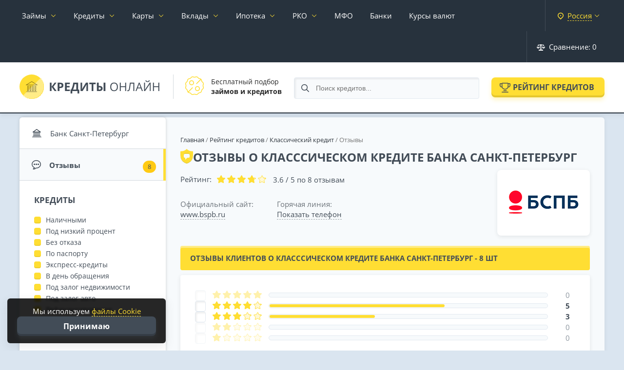

--- FILE ---
content_type: text/html; charset=utf-8
request_url: https://credits-on-line.ru/rating-kreditov/bank-sankt-peterburg-klassicheskiy/otzyvy/
body_size: 29523
content:
<!doctype html><html lang="ru"
><head><meta http-equiv="Content-Type" content="text/html; charset=utf-8" /><title>Отзывы о класссическом кредите банка Санкт-Петербург от реальных клиентов 2026 года - Жалобы и мнения 8 заемщиков</title><meta name="description" content="Проверенные отзывы о класссическом кредите банка Санкт-Петербург от реальных заемщиков, кто оформил кредитный договор в 2026 году."><meta property="og:site_name" content="Кредиты Онлайн — подбор и сравнение финансовых услуг" /><meta property="og:type" content="article" /><meta property="og:title" content="Банк Санкт-Петербург" /><meta property="og:url" content="https://credits-on-line.ru/rating-kreditov/bank-sankt-peterburg-klassicheskiy/" /><meta property="og:image" content="https://credits-on-line.ru/uploads/posts/2024-03/medium/1710325550_1-min.png" /><meta name="google-site-verification" content="TW5i9wE77BjnoZepgF0Y7trcGrzP6ua5JhwpYtSgaiE" /><meta name="yandex-verification" content="b2d2c8bba8e375d5" /><meta name="viewport" content="width=device-width, initial-scale=1.0"><link rel="icon" href="/favicon.svg"><link rel="dns-prefetch" href="//ajax.cloudflare.com"><link rel="stylesheet" href="/engine/classes/min/index.php?charset=utf-8&amp;f=/templates/Credits/css/jquery-ui.structure.css,/templates/Credits/css/jquery-ui.theme.css&amp;v58" type="text/css"><link rel="stylesheet" href="/engine/classes/min/index.php?charset=utf-8&f=/templates/Credits/css/reset.css&v=67" type="text/css"><link rel="stylesheet" href="/engine/classes/min/index.php?charset=utf-8&f=/templates/Credits/css/fonts.css&v=67" type="text/css"><link rel="stylesheet" href="/engine/classes/min/index.php?charset=utf-8&f=/templates/Credits/css/engine.css&v=67" type="text/css"><link rel="stylesheet" href="/engine/classes/min/index.php?charset=utf-8&f=/templates/Credits/css/remodal.css&v=67" type="text/css"><link rel="stylesheet" href="/engine/classes/min/index.php?charset=utf-8&f=/templates/Credits/css/main.css&v=69" type="text/css"><link rel="stylesheet" href="/engine/classes/min/index.php?charset=utf-8&f=/templates/Credits/css/responsive.css&v=67" type="text/css"><link rel="stylesheet" href="/cache/skin/Credits/index.css?1768805866?v=2" type="text/css"><link rel="stylesheet" href="/engine/classes/min/index.php?charset=utf-8&amp;f=/templates/Credits/css/sweetalert2.min.css&amp;v58" type="text/css"></head><body data-tpl="mfo" ><div id="wrapper"><nav class="root_menu page__nav" id="root_menu"><div class="container-fluid"><div class="root_menu__inner"><ul class="root_menu__ul"><li class="has-sub_menu"><a data-city-link href="/zajmy/">Займы</a><div class="sub_menu"><div class="container-fluid no-pad"><div class="sub_menu__inner"><ul class="sub_menu__links"><li><a href="/zajmy-na-kartu/">На карту</a></li><li><a href="/zajmy-bez-procentov/">Без процентов</a></li><li><a href="/zajmy/do-zarplaty/">До зарплаты</a></li><li><a href="/zajmy-bez-otkaza/">Без отказа</a></li><li><a href="/top-10/">Лучшие займы</a></li></ul><ul class="sub_menu__links"><li><a href="/mfo/otzyvy/" data-icon="reviews">Отзывы о МФО</a></li><li><a href="/kalkulyator-zaymov/" data-icon="calculator">Калькулятор займа</a></li></ul><ul class="sub_menu__offers"><li><a href="/rating-mfo/webbankir/" style="--image: url('/uploads/mini/20x0/we/bbankir-small0100.png')" data-after="245"><span>Webbankir</span></a></li><li><a href="/rating-mfo/turbozaym/" style="--image: url('/uploads/mini/20x0/tu/rbozaym-small0100.png')" data-after="258"><span>Турбозайм</span></a></li><li><a href="/rating-mfo/web-zaym/" style="--image: url('/uploads/mini/20x0/we/b-zaym-small0100.png')" data-after="221"><span>Веб-Займ</span></a></li><li><a href="/rating-mfo/laym-zaym/" style="--image: url('/uploads/mini/20x0/la/ym-zaym-small0100.png')" data-after="281"><span>Лайм-Займ</span></a></li><li><a href="/rating-mfo/bystrodengi/" style="--image: url('/uploads/mini/20x0/by/strodengi-small0100.png')" data-after="236"><span>Быстроденьги</span></a></li></ul></div></div></div></li><li class="has-sub_menu"><a data-city-link href="/kredity/">Кредиты</a><div class="sub_menu"><div class="container-fluid no-pad"><div class="sub_menu__inner"><ul class="sub_menu__links"><li><a href="/kredity/nalichnymi/">Кредит наличными</a></li><li><a href="/kredity/pod-nizkij-procent/">Под низкий процент</a></li><li><a href="/kredity/pod-zalog-nedvizhimosti/">Под залог недвижимости</a></li><li><a href="/kredity/refinansirovanie/">Рефинансирование кредита</a></li><li><a href="/avtokredity/">Автокредиты</a></li><li><a href="/kredity/biznes/">Для бизнеса</a></li></ul><ul class="sub_menu__links"><li><a href="/kredity/otzyvy/" data-icon="reviews">Отзывы о кредитах</a></li><li><a href="/kreditnyy-kalkulyator/" data-icon="calculator">Кредитный калькулятор</a></li></ul><ul class="sub_menu__offers"><li><a href="https://credits-on-line.ru/kredity/sinara/" style="--image: url('/uploads/mini/20x0/si/nara-small0100.png')" data-after="6"><span>Банк Синара</span></a></li><li><a href="https://credits-on-line.ru/kredity/alfa-bank/" style="--image: url('/uploads/mini/20x0/al/fa-bank-small0100.png')" data-after="12"><span>Альфа-Банк</span></a></li><li><a href="https://credits-on-line.ru/kredity/tinkoff-bank/" style="--image: url('/uploads/mini/20x0/ti/nkoff-bank-small0100.png')" data-after="9"><span>Т-Банк</span></a></li><li><a href="https://credits-on-line.ru/kredity/sovkombank/" style="--image: url('/uploads/mini/20x0/so/vkombank-small0100.png')" data-after="8"><span>Совкомбанк</span></a></li></ul></div></div></div></li><li class="has-sub_menu cards-menu"><a data-city-link href="/kreditnye-karty/">Карты</a><div class="sub_menu"><div class="container-fluid no-pad"><div class="sub_menu__inner"><ul class="sub_menu__links"><li><a href="/kreditnye-karty/">Кредитные карты</a></li><li><a href="/kreditnye-karty/100-dnej-bez-procentov/">100 дней без процентов</a></li><li><a href="/kreditnye-karty/virtualnye/">Виртуальные</a></li><li><a href="/kreditnye-karty/s-plohoj-kreditnoj-istoriej/">С плохой КИ</a></li><li><a href="/kreditnye-karty/bez-otkaza/">Без отказа</a></li></ul><ul class="sub_menu__links"><li><a href="/debetovye-karty/">Дебетовые карты</a></li><li><a href="/debetovye-karty/besplatnye/">Бесплатные</a></li><li><a href="/debetovye-karty/s-procentom-na-ostatok/">С процентом на остаток</a></li><li><a href="/debetovye-karty/cashback/">С кэшбэком</a></li><li><a href="/debetovye-karty/s-dostavkoj/">С доставкой на дом</a></li></ul><ul class="sub_menu__links"><li><a href="/kreditnye-karty/otzyvy/" data-icon="reviews">Отзывы держателей</a></li></ul></div></div></div></li><li class="has-sub_menu"><a href="/vklady/">Вклады</a><div class="sub_menu"><div class="container-fluid no-pad"><div class="sub_menu__inner"><ul class="sub_menu__links"><li><a href="/vklady/s-chastichnym-snyatiem/">С частичным снятием</a></li><li><a href="/vklady/kapitalizaciya/">С капитализацией</a></li><li><a href="/vklady/nakopitelnye/">Накопительные счета</a></li><li><a href="/vklady/vyplata-ezhemesyachno/">С ежемесячной выплатой</a></li><li><a href="/vklady/na-3-mesyaca/">На 3 месяца</a></li></ul><ul class="sub_menu__links"><li><a href="/vklady/" data-icon="mfo">Все вклады</a></li><li><a href="/vklady/otzyvy/" data-icon="reviews">Отзывы вкладчиков</a></li></ul><ul class="sub_menu__offers"><li><a href="https://credits-on-line.ru/rating-vkladov/tinkoff-smartvklad/" style="--image: url('/uploads/mini/20x0/ti/nkoff-bank-small0100.png')" data-after="40"><span>СмартВклад</span></a></li><li><a href="https://credits-on-line.ru/rating-vkladov/gazprombank-ezhednevnaya-vygoda/" style="--image: url('/uploads/mini/20x0/ga/zprombank-small0100.png')" data-after="11"><span>Ежедневный процент</span></a></li><li><a href="https://credits-on-line.ru/rating-vkladov/alfa-bank-alfa-schet/" style="--image: url('/uploads/mini/20x0/al/fa-bank-small0100.png')" data-after="32"><span>Альфа-Счет</span></a></li></ul></div></div></div></li><li class="has-sub_menu"><a href="/ipoteka/">Ипотека</a><div class="sub_menu"><div class="container-fluid no-pad"><div class="sub_menu__inner"><ul class="sub_menu__links"><li><a href="/ipoteka/">Ипотечное кредитование</a></li><li><a href="/ipoteka/novostrojki/">Новостройки</a></li><li><a href="/ipoteka/semejnaya/">Семейная ипотека</a></li><li><a href="/ipoteka/refinansirovanie/">Рефинансирование ипотеки</a></li></ul><ul class="sub_menu__links"><li><a href="/ipotechnyy-kalkulyator/" data-icon="calculator">Калькулятор ипотеки</a></li><li><a href="/ipoteka/otzyvy/" data-icon="reviews">Отзывы об ипотеке</a></li></ul></div></div></div></li><li class="has-sub_menu"><a href="/rko/">РКО</a><div class="sub_menu"><div class="container-fluid no-pad"><div class="sub_menu__inner"><ul class="sub_menu__links"><li><a href="/rko/ip/">РКО для ИП</a></li><li><a href="/rko/ooo/">РКО для ООО</a></li><li><a href="/otkryt-raschetnyj-schet-za-den/">Счет за 1 день</a></li></ul><ul class="sub_menu__links"><li><a href="/rko/" data-icon="mfo">Тарифы РКО</a></li><li><a href="/rko/otzyvy/" data-icon="reviews">Отзывы об РКО</a></li></ul><ul class="sub_menu__offers"><li><a href="https://credits-on-line.ru/rko/alfa-bank/" style="--image: url('/uploads/mini/20x0/al/fa-bank-small0100.png')" data-after="14"><span>Альфа-Банк</span></a></li><li><a href="https://credits-on-line.ru/rko/vtb-schet/" style="--image: url('/uploads/mini/20x0/ba/nk-vtb-small0100.png')" data-after="15"><span>ВТБ</span></a></li><li><a href="https://credits-on-line.ru/rko/rosselyhozbank-schet/" style="--image: url('/uploads/mini/20x0/ro/sselyhozbank-small0100.png')" data-after="7"><span>Россельхозбанк</span></a></li><li><a href="https://credits-on-line.ru/rko/ubrir/" style="--image: url('/uploads/mini/20x0/ub/rir-small0100.png')" data-after="15"><span>УБРиР</span></a></li></ul></div></div></div></li><li><a data-city-link href="/mfo/">МФО</a></li><li><a data-city-link href="/banki/">Банки</a></li><li><a data-city-link href="/kurs-moskva/">Курсы валют</a></li><li class="city-select right"><span data-remodal-target="city"><strong>Россия</strong></span></li><li class="root_menu--compare right"><span onclick="CORE.compareFunc.cmp_modal(this); return false;"><svg width="17" height="13" viewBox="0 0 17 13" fill="none" xmlns="http://www.w3.org/2000/svg"><path fill-rule="evenodd" clip-rule="evenodd" d="M16.97 6.10645H17C16.5773 7.80086 14.86 8.83206 13.1645 8.40992C12.0293 8.12686 11.143 7.2411 10.8599 6.10645H10.87L13.38 2.08856H9.91999C9.90058 2.35942 9.72468 2.59367 9.47004 2.68834V10.7339C9.46882 10.8227 9.45197 10.9105 9.41999 10.9935H12.32C12.6344 10.9457 12.9334 11.1448 13.01 11.4532V12.5327C12.9334 12.8412 12.6344 13.0403 12.32 12.9924H4.67997C4.36746 13.0422 4.06985 12.8412 3.99991 12.5327V11.4532C4.06985 11.1448 4.36746 10.9437 4.67997 10.9935H7.58001C7.54022 10.913 7.51959 10.8237 7.51995 10.7339V2.68834C7.26763 2.59269 7.09527 2.35795 7.08001 2.08856H3.61001L6.12004 6.10645H6.13005C5.7122 7.79842 4.00125 8.83108 2.30849 8.41382C1.16993 8.13272 0.281008 7.24452 0 6.10645H0.0200197L0.0100098 6.09669L2.70998 1.94899C2.52614 1.8304 2.41359 1.62787 2.40993 1.40924V1.31944C2.42189 0.939271 2.73928 0.639625 3.1199 0.649873H7.07989C7.09612 0.278488 7.40801 -0.0109087 7.77984 0.000315759H9.21979C9.5904 -0.00749264 9.90034 0.279953 9.91975 0.649873H13.8797C14.2568 0.640601 14.5702 0.938295 14.5796 1.31505C14.5797 1.31651 14.5797 1.31798 14.5797 1.31944V1.40924C14.5755 1.62543 14.4676 1.82601 14.2897 1.94899L16.9796 6.09669L16.97 6.10645ZM3.10989 2.59855L0.83985 6.10645H5.29984L3.10989 2.59855ZM13.88 2.59855L11.69 6.10645H16.16L13.88 2.59855Z" /></svg> Сравнение: <span>0</span></span></li><li class="right"><a href="/faq/">Журнал</a></li><li class="right"><a href="/news/">Новости</a></li></ul><div class="fix_to_bottom"><div class="root_menu--compare"><span onclick="CORE.compareFunc.cmp_modal(this); return false;"><svg width="16" height="14" viewBox="0 0 16 14" fill="none" xmlns="http://www.w3.org/2000/svg"><path d="M16.001 7.80557C16.001 7.80557 16.001 7.76555 16.001 7.74553C16.001 7.65547 15.981 7.57541 15.9509 7.49535C15.9509 7.49535 15.9509 7.47534 15.9509 7.46533L13.6981 1.9614C13.6981 1.95139 13.6781 1.93138 13.6781 1.92137C13.648 1.86133 13.618 1.81129 13.5779 1.77127C13.4378 1.61115 13.2375 1.50107 13.0172 1.50107H8.76193V0.750536C8.76193 0.340243 8.4215 0 8.01099 0C7.60048 0 7.26005 0.340243 7.26005 0.750536V1.50107H2.99472C2.76443 1.50107 2.56418 1.61115 2.43402 1.77127C2.39397 1.81129 2.36393 1.87134 2.33389 1.92137C2.33389 1.93138 2.31387 1.94139 2.31387 1.9614L0.0510391 7.46533C0.0510391 7.46533 0.0510391 7.48535 0.0510391 7.49535C0.0210016 7.57541 0.000976562 7.65547 0.000976562 7.74553C0.000976562 7.76555 0.000976562 7.78556 0.000976562 7.80557C0.000976562 7.81558 0.000976562 7.82559 0.000976562 7.8456C0.0610517 9.31665 1.37269 10.5075 2.99472 10.5075C4.61675 10.5075 5.92839 9.32666 5.98846 7.8456C5.98846 7.8356 5.98846 7.82559 5.98846 7.80557C5.98846 7.78556 5.98846 7.76555 5.98846 7.74553C5.98846 7.65547 5.96844 7.57541 5.9384 7.49535C5.9384 7.49535 5.9384 7.47534 5.9384 7.46533L4.10611 2.99214H7.24003V12.4989H5.48783C5.07732 12.4989 4.7369 12.8392 4.7369 13.2495C4.7369 13.6598 5.07732 14 5.48783 14H10.4941C10.9046 14 11.245 13.6598 11.245 13.2495C11.245 12.8392 10.9046 12.4989 10.4941 12.4989H8.7419V2.99214H11.8758L10.0435 7.46533C10.0435 7.46533 10.0435 7.48535 10.0435 7.49535C10.0135 7.57541 9.99347 7.65547 9.99347 7.74553C9.99347 7.76555 9.99347 7.78556 9.99347 7.80557C9.99347 7.81558 9.99347 7.82559 9.99347 7.8456C10.0535 9.31665 11.3652 10.5075 12.9872 10.5075C14.6092 10.5075 15.9209 9.32666 15.981 7.8456C15.981 7.8356 15.981 7.82559 15.981 7.80557H16.001ZM1.85329 6.995L2.98471 4.22302L4.11612 6.995H1.8633H1.85329ZM12.9972 4.22302L14.1286 6.995H11.8558L12.9872 4.22302H12.9972Z" fill="white"/></svg> Сравнение: <span>0</span></span></div><div class="city-select"><span data-remodal-target="city"><strong>Россия</strong></span></div></div></div></div></nav><div class="remodal city-modal" data-remodal-id="city"><button data-remodal-action="close" class="remodal-close"></button><form method="post" action="/" class="modal-content"><!-- <div class="title">Укажите свой <strong>город</strong></div> --><div id="changeCity"><div class="input" style="margin: 10px 30px 0 0;"><input type="text" name="changeCity" id="inputCity" placeholder="Введите название города..."></div></div><div class="regions"><ul id="cityList"><li data-letter="М"><span data-g-city="moskva">Москва</span></li><li data-letter="С"><span data-g-city="sankt-peterburg">Санкт-Петербург</span></li><li data-letter="Е"><span data-g-city="ekaterinburg">Екатеринбург</span></li><li data-letter="К"><span data-g-city="kazan">Казань</span></li><li data-letter="Н"><span data-g-city="nizhnij-novgorod">Нижний Новгород</span></li><li data-letter="Н"><span data-g-city="novosibirsk">Новосибирск</span></li><li data-letter="О"><span data-g-city="omsk">Омск</span></li><li data-letter="С"><span data-g-city="samara">Самара</span></li><li data-letter="Ч"><span data-g-city="chelyabinsk">Челябинск</span></li><li data-letter="Р"><span data-g-city="rostov-na-donu">Ростов-на-Дону</span></li><li data-letter="У"><span data-g-city="ufa">Уфа</span></li><li data-letter="К"><span data-g-city="krasnoyarsk">Красноярск</span></li><li data-letter="П"><span data-g-city="perm">Пермь</span></li><li data-letter="В"><span data-g-city="voronezh">Воронеж</span></li><li data-letter="В"><span data-g-city="volgograd">Волгоград</span></li><li data-letter="К"><span data-g-city="krasnodar">Краснодар</span></li><li data-letter="С"><span data-g-city="saratov">Саратов</span></li><li data-letter="Т"><span data-g-city="tyumen">Тюмень</span></li><li data-letter="Т"><span data-g-city="tolyatti">Тольятти</span></li><li data-letter="И"><span data-g-city="izhevsk">Ижевск</span></li><li data-letter="Б"><span data-g-city="barnaul">Барнаул</span></li><li data-letter="И"><span data-g-city="irkutsk">Иркутск</span></li><li data-letter="У"><span data-g-city="ulyanovsk">Ульяновск</span></li><li data-letter="Х"><span data-g-city="xabarovsk">Хабаровск</span></li><li data-letter="Я"><span data-g-city="yaroslavl">Ярославль</span></li><li data-letter="В"><span data-g-city="vladivostok">Владивосток</span></li><li data-letter="М"><span data-g-city="maxachkala">Махачкала</span></li><li data-letter="Т"><span data-g-city="tomsk">Томск</span></li><li data-letter="О"><span data-g-city="orenburg">Оренбург</span></li><li data-letter="К"><span data-g-city="kemerovo">Кемерово</span></li><li data-letter="Н"><span data-g-city="novokuzneck">Новокузнецк</span></li></ul></div></form></div><header class="page_header"><div class="container-fluid"><div class="page_header__inner"><div class="page_header__left"><div class="page_header__logo"><a href="/" class="logo" title="Кредиты Онлайн"><svg width="290" height="50" viewBox="0 0 290 50" fill="none" xmlns="http://www.w3.org/2000/svg"><g filter="url(#filter0_i_305:488)"><rect width="50" height="50" rx="25" fill="url(#paint0_linear_305:488)"/><path d="M36.9941 21.4806C36.9918 21.4669 36.9918 21.4542 36.9883 21.4415L36.9724 21.3984C36.9678 21.3837 36.9632 21.369 36.9564 21.3563L36.9335 21.3171C36.9255 21.3034 36.9175 21.2917 36.9083 21.278C36.8992 21.2643 36.8878 21.2564 36.8763 21.2447C36.8649 21.2329 36.8535 21.2192 36.842 21.2094L36.8077 21.1859C36.7906 21.1752 36.7734 21.1624 36.7506 21.1487L25.4496 14.0692C25.3622 14.022 25.2629 13.9984 25.1635 13.9984C25.0662 13.9984 24.9689 14.021 24.8828 14.0662L13.2469 21.1497L13.1978 21.182C13.1863 21.1899 13.1749 21.1967 13.1635 21.2065L13.1292 21.2408C13.1201 21.2515 13.1063 21.2623 13.0972 21.274L13.0709 21.3132C13.0618 21.3269 13.0526 21.3387 13.0457 21.3524L13.0297 21.3935C13.0251 21.4072 13.0172 21.4219 13.0137 21.4366L13.0069 21.4757L13 21.5364C13 21.5462 13.0023 21.556 13.0035 21.5658L13 21.5677C13.0012 21.5844 13.0023 21.601 13.0057 21.6187L13.0172 21.6617C13.0206 21.6754 13.0263 21.6891 13.032 21.7028L13.0594 21.7518C13.0652 21.7606 13.0686 21.7694 13.08 21.7831C13.1029 21.8145 13.1303 21.8419 13.16 21.8673L13.1829 21.883C13.2069 21.9025 13.2332 21.9182 13.2606 21.9319L13.2949 21.9476C13.3223 21.9603 13.3498 21.9691 13.3795 21.9769C13.3898 21.9789 13.3989 21.9828 13.4103 21.9848C13.4504 21.9936 13.4915 21.9985 13.5338 21.9985L36.4717 21.9975L36.5255 21.9926C36.5437 21.9907 36.5609 21.9897 36.578 21.9868L36.6169 21.9769C36.6375 21.972 36.658 21.9672 36.6774 21.9603L36.7117 21.9446C36.7311 21.9368 36.7506 21.927 36.7689 21.9172L36.8009 21.8947C36.8157 21.883 36.8317 21.8732 36.8466 21.8605L36.8718 21.834C36.8866 21.8203 36.9003 21.8047 36.9175 21.7851C36.9243 21.7762 36.9278 21.7684 36.9335 21.7587C36.9438 21.742 36.954 21.7263 36.962 21.7097L36.9769 21.6686C36.9815 21.6539 36.9872 21.6402 36.9907 21.6245L36.9963 21.5726C36.9975 21.5609 37.0009 21.5511 36.9998 21.5334L36.9941 21.4806ZM15.7751 20.8984L25.1596 15.1855L34.2778 20.8976L15.7751 20.8984ZM36 35.5015C36 35.7776 35.7761 36.0015 35.5 36.0015H14.5C14.2239 36.0015 14 35.7776 14 35.5015C14 35.2253 14.2239 35.0015 14.5 35.0015H35.5C35.7761 35.0015 36 35.2253 36 35.5015ZM16.9976 23.4988V32.9988H17.9976V23.4988C17.9976 23.2224 18.2212 22.9988 18.4976 22.9988C18.7739 22.9988 18.9976 23.2224 18.9976 23.4988V33.4988C18.9976 33.7751 18.7739 33.9988 18.4976 33.9988H16.4976C16.2212 33.9988 15.9976 33.7751 15.9976 33.4988V23.4988C15.9976 23.2224 16.2212 22.9988 16.4976 22.9988C16.7739 22.9988 16.9976 23.2224 16.9976 23.4988ZM21.9985 23.4988V32.9988H22.9985V23.4988C22.9985 23.2224 23.2222 22.9988 23.4985 22.9988C23.7749 22.9988 23.9985 23.2224 23.9985 23.4988V33.4988C23.9985 33.7751 23.7749 33.9988 23.4985 33.9988H21.4985C21.2222 33.9988 20.9985 33.7751 20.9985 33.4988V23.4988C20.9985 23.2224 21.2222 22.9988 21.4985 22.9988C21.7749 22.9988 21.9985 23.2224 21.9985 23.4988ZM26.9985 23.4988V32.9988H27.9985V23.4988C27.9985 23.2224 28.2222 22.9988 28.4985 22.9988C28.7749 22.9988 28.9985 23.2224 28.9985 23.4988V33.4988C28.9985 33.7751 28.7749 33.9988 28.4985 33.9988H26.4985C26.2222 33.9988 25.9985 33.7751 25.9985 33.4988V23.4988C25.9985 23.2224 26.2222 22.9988 26.4985 22.9988C26.7749 22.9988 26.9985 23.2224 26.9985 23.4988ZM31.9995 23.4988V32.9988H32.9995V23.4988C32.9995 23.2224 33.2231 22.9988 33.4995 22.9988C33.7759 22.9988 33.9995 23.2224 33.9995 23.4988V33.4988C33.9995 33.7751 33.7759 33.9988 33.4995 33.9988H31.4995C31.2231 33.9988 30.9995 33.7751 30.9995 33.4988V23.4988C30.9995 23.2224 31.2231 22.9988 31.4995 22.9988C31.7759 22.9988 31.9995 23.2224 31.9995 23.4988Z" fill="black" fill-opacity="0.45"/></g><path d="M76.125 34H72L65.7891 25.3164V34H62.1562V16.8672H65.7891V25.1641L71.9297 16.8672H75.7969L69.5508 25.0938L76.125 34ZM81.9141 24.9297H83.1094C84.2266 24.9297 85.0625 24.7109 85.6172 24.2734C86.1719 23.8281 86.4492 23.1836 86.4492 22.3398C86.4492 21.4883 86.2148 20.8594 85.7461 20.4531C85.2852 20.0469 84.5586 19.8438 83.5664 19.8438H81.9141V24.9297ZM90.1172 22.2109C90.1172 24.0547 89.5391 25.4648 88.3828 26.4414C87.2344 27.418 85.5977 27.9062 83.4727 27.9062H81.9141V34H78.2812V16.8672H83.7539C85.832 16.8672 87.4102 17.3164 88.4883 18.2148C89.5742 19.1055 90.1172 20.4375 90.1172 22.2109ZM103.219 34H93.3516V16.8672H103.219V19.8438H96.9844V23.6055H102.785V26.582H96.9844V31H103.219V34ZM104.766 30.9766H106.09C107.223 28.7109 108.117 26.4492 108.773 24.1914C109.43 21.9258 109.918 19.4844 110.238 16.8672H120.223V30.9766H122.508V38.9922H119.004V34H108.27V38.9922H104.766V30.9766ZM113.121 19.8906C112.871 21.6797 112.453 23.5742 111.867 25.5742C111.289 27.5742 110.637 29.375 109.91 30.9766H116.602V19.8906H113.121ZM125.156 16.8672H128.426V25.1406L128.379 27.3555L128.262 29.875H128.332L136.242 16.8672H140.59V34H137.355V25.7734C137.355 24.6719 137.426 23.0391 137.566 20.875H137.473L129.527 34H125.156V16.8672ZM151.523 34H147.891V19.8906H143.238V16.8672H156.176V19.8906H151.523V34ZM170.531 28.6445C170.531 30.4258 169.938 31.7656 168.75 32.6641C167.57 33.5547 165.82 34 163.5 34H158.812V16.8672H162.445V23.4414H163.617C165.812 23.4414 167.512 23.8984 168.715 24.8125C169.926 25.7188 170.531 26.9961 170.531 28.6445ZM162.445 31.0234H163.395C164.59 31.0234 165.465 30.8281 166.02 30.4375C166.574 30.0391 166.852 29.4414 166.852 28.6445C166.852 27.8477 166.582 27.2773 166.043 26.9336C165.512 26.5898 164.574 26.418 163.23 26.418H162.445V31.0234ZM176.238 34H172.617V16.8672H176.238V34ZM201.867 25.4102C201.867 28.1523 201.172 30.3086 199.781 31.8789C198.398 33.4492 196.473 34.2344 194.004 34.2344C191.48 34.2344 189.531 33.4648 188.156 31.9258C186.789 30.3789 186.105 28.1992 186.105 25.3867C186.105 22.5977 186.793 20.4375 188.168 18.9062C189.543 17.3672 191.496 16.5977 194.027 16.5977C196.488 16.5977 198.41 17.3789 199.793 18.9414C201.176 20.5039 201.867 22.6602 201.867 25.4102ZM188.215 25.4102C188.215 27.7305 188.707 29.4922 189.691 30.6953C190.684 31.8906 192.121 32.4883 194.004 32.4883C195.902 32.4883 197.336 31.8906 198.305 30.6953C199.273 29.5 199.758 27.7383 199.758 25.4102C199.758 23.1055 199.273 21.3594 198.305 20.1719C197.344 18.9766 195.918 18.3789 194.027 18.3789C192.129 18.3789 190.684 18.9805 189.691 20.1836C188.707 21.3789 188.215 23.1211 188.215 25.4102ZM218.707 34H216.715V25.9375H207.691V34H205.699V16.8672H207.691V24.1562H216.715V16.8672H218.707V34ZM235.605 34H233.613V18.6367H228.047L227.684 21.4492C227.207 25.1914 226.785 27.9297 226.418 29.6641C226.059 31.3906 225.582 32.5938 224.988 33.2734C224.395 33.9531 223.605 34.2852 222.621 34.2695C222.043 34.2695 221.523 34.1719 221.062 33.9766V32.3008C221.484 32.5039 221.926 32.6055 222.387 32.6055C222.801 32.6055 223.16 32.4375 223.465 32.1016C223.777 31.7578 224.051 31.168 224.285 30.332C224.527 29.4883 224.828 27.8945 225.188 25.5508C225.555 23.1992 225.957 20.3047 226.395 16.8672H235.605V34ZM251.086 34L248.953 28.5508H242.086L239.977 34H237.961L244.734 16.7969H246.41L253.148 34H251.086ZM248.332 26.7578L246.34 21.4492C246.082 20.7773 245.816 19.9531 245.543 18.9766C245.371 19.7266 245.125 20.5508 244.805 21.4492L242.789 26.7578H248.332ZM255.527 16.8672H257.391V26.3945C257.391 28.1523 257.336 29.7422 257.227 31.1641H257.32L266.93 16.8672H269.109V34H267.234V24.5664C267.234 22.9961 267.301 21.3477 267.434 19.6211H267.328L257.707 34H255.527V16.8672ZM262.629 15.4961C261.184 15.4961 260.129 15.2188 259.465 14.6641C258.801 14.1016 258.43 13.1797 258.352 11.8984H260.18C260.25 12.7109 260.461 13.2773 260.812 13.5977C261.172 13.918 261.793 14.0781 262.676 14.0781C263.48 14.0781 264.074 13.9062 264.457 13.5625C264.848 13.2188 265.086 12.6641 265.172 11.8984H267.012C266.918 13.1328 266.523 14.043 265.828 14.6289C265.133 15.207 264.066 15.4961 262.629 15.4961ZM286.816 34H284.824V25.9375H275.801V34H273.809V16.8672H275.801V24.1562H284.824V16.8672H286.816V34Z" fill="#424C57"/><defs><filter id="filter0_i_305:488" x="0" y="0" width="50" height="50" filterUnits="userSpaceOnUse" color-interpolation-filters="sRGB"><feFlood flood-opacity="0" result="BackgroundImageFix"/><feBlend mode="normal" in="SourceGraphic" in2="BackgroundImageFix" result="shape"/><feColorMatrix in="SourceAlpha" type="matrix" values="0 0 0 0 0 0 0 0 0 0 0 0 0 0 0 0 0 0 127 0" result="hardAlpha"/><feOffset dx="-1" dy="-1"/><feComposite in2="hardAlpha" operator="arithmetic" k2="-1" k3="1"/><feColorMatrix type="matrix" values="0 0 0 0 1 0 0 0 0 0.870588 0 0 0 0 0.2 0 0 0 0.7 0"/><feBlend mode="normal" in2="shape" result="effect1_innerShadow_305:488"/></filter><linearGradient id="paint0_linear_305:488" x1="0" y1="0" x2="50" y2="50" gradientUnits="userSpaceOnUse"><stop offset="0.494792" stop-color="#FFDE33"/><stop offset="0.515625" stop-color="#FFEC87"/></linearGradient></defs></svg></a></div><div class="page_header__info"><div class="page_header__info--item"><div class="page_header__info--item__pic"><svg width="38" height="38" viewBox="0 0 38 38" fill="none" xmlns="http://www.w3.org/2000/svg"><path d="M37.5817 17.076C38.503 15.0552 37.8625 12.665 36.0542 11.3756C34.9607 10.5958 34.2588 9.38013 34.1302 8.04315C33.9176 5.83246 32.1678 4.0827 29.9571 3.87012C28.6201 3.74158 27.4044 3.03973 26.6246 1.94617C25.7311 0.692444 24.3086 -6.0996e-05 22.8466 4.02959e-09C22.1993 4.02959e-09 21.5442 0.135803 20.9241 0.418701C20.32 0.694153 19.6639 0.836609 19 0.836609C18.9999 0.836609 18.9998 0.836609 18.9997 0.836609C18.336 0.836609 17.6799 0.694092 17.076 0.418701C16.456 0.136047 15.8012 0.000427304 15.1541 0.000427304C13.692 0.000427304 12.2693 0.692749 11.3755 1.94611C10.5957 3.03973 9.37997 3.74158 8.04299 3.87012C5.83224 4.0827 4.08242 5.83246 3.8699 8.04315C3.74136 9.38013 3.03951 10.5958 1.94588 11.3756C0.137596 12.665 -0.502846 15.0552 0.418418 17.076C0.693809 17.6801 0.836326 18.3361 0.836326 19C0.836326 19.6639 0.693809 20.32 0.418418 20.924C-0.0289693 21.9036 -0.120888 23.0085 0.158592 24.0485C0.436607 25.0889 1.06863 25.9998 1.94588 26.6244C3.03951 27.4042 3.74136 28.6199 3.8699 29.9568C4.08242 32.1675 5.83224 33.9173 8.04299 34.1299C9.37997 34.2584 10.5957 34.9603 11.3755 36.0538C12.2689 37.3076 13.6916 38 15.1535 38C15.8008 38 16.4559 37.8642 17.076 37.5813C17.6871 37.3027 18.3436 37.1634 19.0001 37.1634C19.6565 37.1634 20.313 37.3027 20.9241 37.5813C21.5442 37.864 22.1989 37.9996 22.846 37.9996C24.3081 37.9996 25.7308 37.3073 26.6246 36.0538C27.4044 34.9603 28.6201 34.2584 29.9571 34.1299C32.1678 33.9173 33.9176 32.1675 34.1302 29.9568C34.2588 28.6199 34.9607 27.4042 36.0542 26.6244C37.8624 25.335 38.503 22.9448 37.5817 20.924C37.0245 19.7018 37.0245 18.2982 37.5817 17.076ZM36.2168 21.5463C36.8388 22.9105 36.4041 24.5326 35.1833 25.4031C33.7353 26.4357 32.8073 28.0432 32.6371 29.8133C32.4936 31.3058 31.3061 32.4932 29.8136 32.6368C28.0433 32.8069 26.4358 33.735 25.4033 35.183C24.8154 36.0074 23.8595 36.4996 22.846 36.4996C22.3958 36.4996 21.9585 36.4043 21.5463 36.2164C20.7414 35.8495 19.8847 35.6634 19.0001 35.6634C18.1154 35.6634 17.2587 35.8495 16.4534 36.2166C16.0412 36.4047 15.6038 36.5 15.1535 36.5C14.1403 36.5 13.1846 36.0078 12.5968 35.1829C11.5643 33.735 9.95681 32.8069 8.18655 32.6367C7.70626 32.5905 7.26376 32.4269 6.87124 32.1892L15.4383 23.6221C15.7313 23.3292 15.7313 22.8546 15.4383 22.5616C15.1453 22.2686 14.6707 22.2686 14.3778 22.5616L5.81063 31.1287C5.57284 30.7362 5.4092 30.2936 5.363 29.8133C5.19283 28.0431 4.26473 26.4356 2.81594 25.4025C2.22433 24.9813 1.79525 24.3629 1.6072 23.6592C1.41872 22.9579 1.4811 22.2078 1.78323 21.5463C2.15023 20.7414 2.33633 19.8847 2.33633 19C2.33633 18.1153 2.15023 17.2586 1.78329 16.4538C1.16128 15.0895 1.59591 13.4674 2.81673 12.5969C4.26473 11.5644 5.19283 9.95691 5.363 8.18671C5.50649 6.69421 6.69399 5.50671 8.18655 5.36322C9.95681 5.19305 11.5643 4.26495 12.5968 2.81702C13.1847 1.99261 14.1406 1.50043 15.1541 1.50043C15.6043 1.50043 16.0416 1.5957 16.4537 1.78351C17.2585 2.15051 18.1152 2.33661 18.9999 2.33661C19.8847 2.33667 20.7414 2.15057 21.5467 1.78339C21.9589 1.59534 22.3963 1.5 22.8468 1.5C23.8598 1.5 24.8155 1.99225 25.4033 2.81708C26.4358 4.26495 28.0433 5.19299 29.8136 5.36322C30.2938 5.40942 30.7362 5.57294 31.1287 5.81067L22.5623 14.378C22.2694 14.671 22.2694 15.1456 22.5623 15.4385C22.7088 15.585 22.9002 15.6583 23.0926 15.6583C23.285 15.6583 23.4764 15.585 23.6229 15.4385L32.1894 6.87109C32.4272 7.26367 32.5909 7.7063 32.6371 8.18671C32.8073 9.95685 33.7353 11.5643 35.1834 12.5969C36.4042 13.4674 36.8388 15.0895 36.2168 16.4537C35.4791 18.072 35.4791 19.9281 36.2168 21.5463ZM13.0005 8.00049C10.2391 8.00049 8.00051 10.2391 8.00051 13.0005C8.00051 15.762 10.2391 18.0005 13.0005 18.0005C15.7619 18.0005 18.0005 15.762 18.0005 13.0005C18.0005 10.2391 15.7619 8.00049 13.0005 8.00049ZM13.0005 16.5005C11.0706 16.5005 9.50051 14.9304 9.50051 13.0005C9.50051 11.0706 11.0706 9.50049 13.0005 9.50049C14.9304 9.50049 16.5005 11.0706 16.5005 13.0005C16.5005 14.9304 14.9304 16.5005 13.0005 16.5005ZM24.9995 19.9995C22.2381 19.9995 19.9995 22.2381 19.9995 24.9995C19.9995 27.7609 22.2381 29.9995 24.9995 29.9995C27.7609 29.9995 29.9995 27.7609 29.9995 24.9995C29.9995 22.2381 27.7609 19.9995 24.9995 19.9995ZM24.9995 28.4995C23.0695 28.4995 21.4995 26.9294 21.4995 24.9995C21.4995 23.0696 23.0695 21.4995 24.9995 21.4995C26.9294 21.4995 28.4995 23.0696 28.4995 24.9995C28.4995 26.9294 26.9294 28.4995 24.9995 28.4995Z" fill="#FFDE33"/></svg></div><div class="page_header__info--item__text"> Бесплатный подбор <span>займов и кредитов</span></div></div><div class="page_header__info--item"><div class="page_header__info--item__pic"><svg width="32" height="36" viewBox="0 0 32 36" fill="none" xmlns="http://www.w3.org/2000/svg"><path d="M31.7803 12.8662L31.707 12.793L19.207 0.292969L19.1338 0.219727C18.9932 0.0791016 18.8027 0 18.6035 0H0.75C0.335938 0 0 0.335938 0 0.75V35.25C0 35.6641 0.335938 36 0.75 36H31.25C31.6641 36 32 35.6641 32 35.25V13.3965C32 13.1973 31.9209 13.0068 31.7803 12.8662ZM29.3662 12.5732H19.4268V2.63379L29.3662 12.5732ZM1.5 34.5V1.5H17.9268V13.3232C17.9268 13.7373 18.2627 14.0732 18.6768 14.0732H30.5V34.5H1.5ZM16 29.25C16 29.6641 15.6641 30 15.25 30H6.75098C6.33691 30 6.00098 29.6641 6.00098 29.25C6.00098 28.8359 6.33691 28.5 6.75098 28.5H15.25C15.6641 28.5 16 28.8359 16 29.25ZM6.00098 25.249C6.00098 24.835 6.33691 24.499 6.75098 24.499H10.25C10.6641 24.499 11 24.835 11 25.249C11 25.6631 10.6641 25.999 10.25 25.999H6.75098C6.33691 25.999 6.00098 25.6631 6.00098 25.249ZM20 21.249C20 21.6631 19.6641 21.999 19.25 21.999H6.75098C6.33691 21.999 6.00098 21.6631 6.00098 21.249C6.00098 20.835 6.33691 20.499 6.75098 20.499H19.25C19.6641 20.499 20 20.835 20 21.249Z" fill="#FFDE33"/></svg></div><div class="page_header__info--item__text"> Банки и МФО имеют <span>лицензии ЦБ РФ</span></div></div><div class="page_header__info--item"><div class="page_header__info--item__pic"><svg width="35" height="40" viewBox="0 0 35 40" fill="none" xmlns="http://www.w3.org/2000/svg"><path d="M33.961 11.0322C33.961 10.5156 33.9483 9.99902 33.9365 9.49512C33.9248 9.02734 33.9141 8.56934 33.9141 8.13281V6.77441C33.9141 6.36035 33.5781 6.02441 33.1641 6.02441H31.7793C26.2168 6.02441 21.9942 4.46387 18.4824 1.1084L17.5127 0.202148C17.2256 -0.0673828 16.7764 -0.0673828 16.4893 0.202148L15.5127 1.11426C12.0088 4.46387 7.78615 6.02441 2.22365 6.02441H0.837911C0.423848 6.02441 0.0879105 6.36035 0.0879105 6.77441V8.13281C0.0879105 9.05957 0.0879105 10.0176 0.0420121 11.0176C-0.146464 20.7646 -0.404276 34.1143 16.3272 39.834L16.7891 39.9697C16.8584 39.9902 16.9297 40 17.001 40C17.0723 40 17.1436 39.9902 17.2129 39.9697L17.6748 39.834C17.6846 39.8311 17.6953 39.8271 17.7051 39.8242C34.4072 34.1133 34.1494 20.7646 33.961 11.0322ZM17.2354 38.3994L17 38.4688L16.7813 38.4043C1.11721 33.0488 1.36232 20.332 1.54104 11.0664C1.58791 10.0527 1.58791 9.07617 1.58791 8.13281V7.52441H2.22365C8.19729 7.52441 12.749 5.83203 16.543 2.2041L17.001 1.77637L17.4522 2.19824C21.2539 5.83203 25.8067 7.52441 31.7793 7.52441H32.4141V8.13281C32.4141 8.58105 32.4258 9.05078 32.4365 9.53125C32.4483 10.0234 32.461 10.5283 32.461 11.0469C32.6406 20.3291 32.8867 33.04 17.2354 38.3994ZM24.749 14.1885C25.0586 14.4639 25.0869 14.9375 24.8125 15.248L15.502 25.748C15.3594 25.9082 15.1553 26 14.9404 26C14.7256 26 14.5215 25.9082 14.3789 25.748L9.18947 19.8955C8.91506 19.585 8.94338 19.1113 9.25295 18.8359C9.5635 18.5615 10.0371 18.5889 10.3125 18.8994L14.9404 24.1191L23.6895 14.252C23.9649 13.9424 24.4375 13.915 24.749 14.1885Z" fill="#FFDE33"/></svg></div><div class="page_header__info--item__text"> Рекомендации <span>экспертов</span></div></div></div></div><div class="page_header__right"><div class="page_header__search"><form role="search" method="post" action="#" autocomplete="off"><input type="search" name="query" placeholder="Поиск кредитов..." aria-label="Search through site content"></form></div><div class="page_header__button"><a href="/rating-kreditov/" class="mfo-lider button button-yellow button-sm button-block">Рейтинг кредитов</a></div></div></div></div></header><div class="container-fluid no-pad"><div id="top"><i></i></div><div class="body clr2"><main><span id="site-speedbar"><a href="https://credits-on-line.ru/" data-city-link>Главная</a> / <a href="https://credits-on-line.ru/rating-kreditov/">Рейтинг кредитов </a> / <a href="https://credits-on-line.ru/rating-kreditov/bank-sankt-peterburg-klassicheskiy/">Классический кредит</a> / Отзывы</span><script type="application/ld+json">{"@context":"https://schema.org","@type":"BreadcrumbList","itemListElement":[{"@type":"ListItem","position":1,"name":"Главная","item":"https://credits-on-line.ru/"},{"@type":"ListItem","position":2,"name":"Рейтинг кредитов ","item":"https://credits-on-line.ru/rating-kreditov/"},{"@type":"ListItem","position":3,"name":"Классический кредит","item":"https://credits-on-line.ru/rating-kreditov/bank-sankt-peterburg-klassicheskiy/"},{"@type":"ListItem","position":4,"name":"Отзывы","item":"https://credits-on-line.ru/rating-kreditov/bank-sankt-peterburg-klassicheskiy/otzyvy/"}]}</script><div id='site-content'><div data-float data-id="5276"></div><div class="article fullnews_page full_rating"><div class="h1 h1-with-shield" style="margin-bottom: 10px"><span class="review-shield" data-tooltip="Отвечает официальный представитель банка"></span><h1>Отзывы о класссическом кредите банка Санкт-Петербург </h1></div><div class="lcol"><div class="rev_post_rate">Рейтинг: <div class="rating"><ul class="unit-rating"><li class="current-rating" style="width:72%;">3,6</li></ul></div><div class="cr_vote_n">3.6 / 5 по <span>8</span> отзывам</div></div><ul class="spec_inf lcol"><li><span>Официальный сайт:</span><br><a href="https://credits-on-line.ru/tracker/bank-sankt-peterburg-klassicheskiy/" target="_blank">www.bspb.ru</a></li><li><span>Горячая линия:</span><br><span data-hide_phone><span>8 (812) 329-50-50</span></span></li></ul></div><div class="new_logo_set"><div class="full_rating_logo target_12 rcol lazy" data-cp_target="5276" data-bg="https://credits-on-line.ru/uploads/posts/bank-sankt-peterburg-klassicheskiy.png"></div></div><div class="clear"></div><div class="comments page_comments"><div class="sitecomment"><h2 class="page-heading">Отзывы клиентов о класссическом кредите банка Санкт-Петербург - 8 шт</h2><form method="post" action="#" id="commentsSort"><div class="comments-sort__rating"><div class="comments-sort__rating--item"><div class="comments-sort__rating--item-input"><input id="star_5" name="rating[]" class="default-checkbox" type="checkbox" value="5" disabled ><label for="star_5" class="rating"><ul class="unit-rating"><li class="current-rating" style="width:100%;">100</li></ul></label></div><progress value="0" max="100"> 0% </progress><div data-count="0"><span>0</span></div></div><div class="comments-sort__rating--item"><div class="comments-sort__rating--item-input"><input id="star_4" name="rating[]" class="default-checkbox" type="checkbox" value="4" ><label for="star_4" class="rating"><ul class="unit-rating"><li class="current-rating" style="width:80%;">80</li></ul></label></div><progress value="63" max="100"> 63% </progress><div data-count="5"><span>5</span></div></div><div class="comments-sort__rating--item"><div class="comments-sort__rating--item-input"><input id="star_3" name="rating[]" class="default-checkbox" type="checkbox" value="3" ><label for="star_3" class="rating"><ul class="unit-rating"><li class="current-rating" style="width:60%;">60</li></ul></label></div><progress value="38" max="100"> 38% </progress><div data-count="3"><span>3</span></div></div><div class="comments-sort__rating--item"><div class="comments-sort__rating--item-input"><input id="star_2" name="rating[]" class="default-checkbox" type="checkbox" value="2" disabled ><label for="star_2" class="rating"><ul class="unit-rating"><li class="current-rating" style="width:40%;">40</li></ul></label></div><progress value="0" max="100"> 0% </progress><div data-count="0"><span>0</span></div></div><div class="comments-sort__rating--item"><div class="comments-sort__rating--item-input"><input id="star_1" name="rating[]" class="default-checkbox" type="checkbox" value="1" disabled ><label for="star_1" class="rating"><ul class="unit-rating"><li class="current-rating" style="width:20%;">20</li></ul></label></div><progress value="0" max="100"> 0% </progress><div data-count="0"><span>0</span></div></div></div><div class="comments__sort"><div class="comments__sort--col"><select name="type"><option value="newest">Сначала новые</option><option value="rate">Самые популярные</option></select></div><div class="comments__sort--col"><select name="rating"><option value="all">Все отзывы</option><option value="good">Хорошие отзывы</option><option value="bad">Плохие отзывы</option></select></div><div class="comments__sort--col"><a href="#site-comments-form" class="button button-yellow">Оставить отзыв</a></div></div></form><form method="post" action="#" name="dlemasscomments" id="dlemasscomments"><div id="site-comments-list"><div id="site-ajax-comments"></div><ol class="comments-tree-list has-showmore-btn" data-max-pages="1" data-total="8"><li id="comments-tree-item-35077" class="comments-tree-item " ><div id='comment-id-35077'><div class="rev_comm verified" id="comment_35077" data-status="Проверен" ><div class="rev_comm_head"><div class="rev_comm_inf"><span class="author">Надежда</span><span class="city">Ульяновск</span></div><div class="rev_comm_rating"><div class="rev_comm_rating_c"><span id="comments-ratig-layer-35077" class="ignore-select"><span class="ratingtypeplusminus ignore-select ratingzero" >0</span></span></div><a href="#" onclick="doCommentsRate('plus', '35077'); return false;" ><span class="rev_comm_rating_p">+</span></a><a href="#" onclick="doCommentsRate('minus', '35077'); return false;" ><span class="rev_comm_rating_m">-</span></a></div></div><div class="rev_comm_text"><div id='comm-id-35077'>Не могу ничего негативного сказать по поводу кредита. Ставка средняя, одобрение в течение часа. Взяли кредит на 36 месяцев с перспективой досрочного погашения через полгода-год. Процентная ставка, к счастью, пересчитывается.</div></div><div class="rev_comm_text_add row"><div class="col-md-6 col-sm-12"><div class="rev_comm_text_add__pluses"> Неплохие условия на сегодняшний день </div></div><div class="col-md-6 col-sm-12"><div class="rev_comm_text_add__minuses"> Нет существенных </div></div></div><div class="rev_comm_footer"><div class="rev_comm_footer__left"><div class="rev_comm_rate"><div class="rating"><ul class="unit-rating"><li class="current-rating" style="width:80%;">4</li></ul></div></div><span class="rev_comm_date">15 октября 2025 в 08:11</span></div><div class="rev_comm_edit "><!--noindex--><span id="reply_comm_35077"><a onclick="dle_reply('35077', '0', '1'); return false;" href="#">Ответить</a></span><!--/noindex--></div></div><div class="clear"></div></div></div><li id="comments-tree-item-28809" class="comments-tree-item " ><div id='comment-id-28809'><div class="rev_comm verified" id="comment_28809" data-status="Проверен" ><div class="rev_comm_head"><div class="rev_comm_inf"><span class="author">Виктория</span><span class="city">Нижний Новгород</span></div><div class="rev_comm_rating"><div class="rev_comm_rating_c"><span id="comments-ratig-layer-28809" class="ignore-select"><span class="ratingtypeplusminus ignore-select ratingplus" >+2</span></span></div><a href="#" onclick="doCommentsRate('plus', '28809'); return false;" ><span class="rev_comm_rating_p">+</span></a><a href="#" onclick="doCommentsRate('minus', '28809'); return false;" ><span class="rev_comm_rating_m">-</span></a></div></div><div class="rev_comm_text"><div id='comm-id-28809'>Брала ссуду на ремонт для квартиры дочери. Заявка была рассмотрена очень быстро, через час перевели на зарплатную карту 120 тысяч рублей. Ежемесячный платеж составляет 18 тысяч рублей. Многовато, конечно, рассчитывали на меньшее, но сейчас везде так.</div></div><div class="rev_comm_text_add row"><div class="col-md-6 col-sm-12"><div class="rev_comm_text_add__pluses"> Одобрили кредит за несколько минут </div></div><div class="col-md-6 col-sm-12"><div class="rev_comm_text_add__minuses"> Большой ежемесячный платеж </div></div></div><div class="rev_comm_footer"><div class="rev_comm_footer__left"><div class="rev_comm_rate"><div class="rating"><ul class="unit-rating"><li class="current-rating" style="width:80%;">4</li></ul></div></div><span class="rev_comm_date">27 ноября 2024 в 14:39</span></div><div class="rev_comm_edit "><!--noindex--><span id="reply_comm_28809"><a onclick="dle_reply('28809', '0', '1'); return false;" href="#">Ответить</a></span><!--/noindex--></div></div><div class="clear"></div></div></div><li id="comments-tree-item-23230" class="comments-tree-item " ><div id='comment-id-23230'><div class="rev_comm verified" id="comment_23230" data-status="Проверен" ><div class="rev_comm_head"><div class="rev_comm_inf"><span class="author">Евгения</span><span class="city">Санкт-Петербург</span></div><div class="rev_comm_rating"><div class="rev_comm_rating_c"><span id="comments-ratig-layer-23230" class="ignore-select"><span class="ratingtypeplusminus ignore-select ratingplus" >+72</span></span></div><a href="#" onclick="doCommentsRate('plus', '23230'); return false;" ><span class="rev_comm_rating_p">+</span></a><a href="#" onclick="doCommentsRate('minus', '23230'); return false;" ><span class="rev_comm_rating_m">-</span></a></div></div><div class="rev_comm_text"><div id='comm-id-23230'>Снижают процентную ставку только в том случае, если подключить целую кучу платных услуг. Из положительного только то, что готовы одобрить довольно крупную сумму до 4 миллионов рубле.</div></div><div class="rev_comm_text_add row"><div class="col-md-6 col-sm-12"><div class="rev_comm_text_add__pluses"> Можно запросить до 4 миллионов рублей </div></div><div class="col-md-6 col-sm-12"><div class="rev_comm_text_add__minuses"> Дополнительные платные услуги </div></div></div><div class="rev_comm_footer"><div class="rev_comm_footer__left"><div class="rev_comm_rate"><div class="rating"><ul class="unit-rating"><li class="current-rating" style="width:60%;">3</li></ul></div></div><span class="rev_comm_date">10 декабря 2023 в 20:59</span></div><div class="rev_comm_edit "><!--noindex--><span id="reply_comm_23230"><a onclick="dle_reply('23230', '0', '1'); return false;" href="#">Ответить</a></span><!--/noindex--></div></div><div class="clear"></div></div></div><li id="comments-tree-item-22173" class="comments-tree-item " ><div id='comment-id-22173'><div class="rev_comm verified" id="comment_22173" data-status="Проверен" ><div class="rev_comm_head"><div class="rev_comm_inf"><span class="author">Михаил</span><span class="city">Москва</span></div><div class="rev_comm_rating"><div class="rev_comm_rating_c"><span id="comments-ratig-layer-22173" class="ignore-select"><span class="ratingtypeplusminus ignore-select ratingplus" >+18</span></span></div><a href="#" onclick="doCommentsRate('plus', '22173'); return false;" ><span class="rev_comm_rating_p">+</span></a><a href="#" onclick="doCommentsRate('minus', '22173'); return false;" ><span class="rev_comm_rating_m">-</span></a></div></div><div class="rev_comm_text"><div id='comm-id-22173'>Ставки, которые указаны на официальном сайте банка, не соответствуют действительности. В отделении мне озвучили совершенно другие условия и 25% годовых. Мне пришлось согласиться, так как деньги нужны были в срочном порядке. Сейчас ищу возможности рефинансирования, так как переплата получается просто огромная.</div></div><div class="rev_comm_text_add row"><div class="col-md-6 col-sm-12"><div class="rev_comm_text_add__pluses"> Срочное получение кредита, действительно быстро </div></div><div class="col-md-6 col-sm-12"><div class="rev_comm_text_add__minuses"> Большая переплата, ставки не совпадают с указанными на сайте </div></div></div><div class="rev_comm_footer"><div class="rev_comm_footer__left"><div class="rev_comm_rate"><div class="rating"><ul class="unit-rating"><li class="current-rating" style="width:60%;">3</li></ul></div></div><span class="rev_comm_date">19 октября 2023 в 19:52</span></div><div class="rev_comm_edit "><!--noindex--><span id="reply_comm_22173"><a onclick="dle_reply('22173', '0', '1'); return false;" href="#">Ответить</a></span><!--/noindex--></div></div><div class="clear"></div></div></div><li id="comments-tree-item-20204" class="comments-tree-item " ><div id='comment-id-20204'><div class="rev_comm verified" id="comment_20204" data-status="Проверен" ><div class="rev_comm_head"><div class="rev_comm_inf"><span class="author">Кристина</span><span class="city">Пермь</span></div><div class="rev_comm_rating"><div class="rev_comm_rating_c"><span id="comments-ratig-layer-20204" class="ignore-select"><span class="ratingtypeplusminus ignore-select ratingplus" >+2</span></span></div><a href="#" onclick="doCommentsRate('plus', '20204'); return false;" ><span class="rev_comm_rating_p">+</span></a><a href="#" onclick="doCommentsRate('minus', '20204'); return false;" ><span class="rev_comm_rating_m">-</span></a></div></div><div class="rev_comm_text"><div id='comm-id-20204'>Расчет кредита в онлайн-калькуляторе и в отделении - это 2 разных варианта абсолютно. В калькуляторе у меня показывало платеж по 18236 рублей, в банке рассчитали более 26 тысяч. Пришлось соглашаться на более длительный срок, чтоб снизить платеж. А это повлекло за собой увеличение общей переплаты.</div></div><div class="rev_comm_text_add row"><div class="col-md-6 col-sm-12"><div class="rev_comm_text_add__pluses"> Сошлись на условиях </div></div><div class="col-md-6 col-sm-12"><div class="rev_comm_text_add__minuses"> Пришлось выбрать больший срок, калькулятор считает вообще неправильно на сайте </div></div></div><div class="rev_comm_footer"><div class="rev_comm_footer__left"><div class="rev_comm_rate"><div class="rating"><ul class="unit-rating"><li class="current-rating" style="width:80%;">4</li></ul></div></div><span class="rev_comm_date">23 июня 2023 в 13:20</span></div><div class="rev_comm_edit "><!--noindex--><span id="reply_comm_20204"><a onclick="dle_reply('20204', '0', '1'); return false;" href="#">Ответить</a></span><!--/noindex--></div></div><div class="clear"></div></div></div><li id="comments-tree-item-18944" class="comments-tree-item " ><div id='comment-id-18944'><div class="rev_comm verified" id="comment_18944" data-status="Проверен" ><div class="rev_comm_head"><div class="rev_comm_inf"><span class="author">Владимир</span><span class="city">Санкт-Петербург</span></div><div class="rev_comm_rating"><div class="rev_comm_rating_c"><span id="comments-ratig-layer-18944" class="ignore-select"><span class="ratingtypeplusminus ignore-select ratingplus" >+3</span></span></div><a href="#" onclick="doCommentsRate('plus', '18944'); return false;" ><span class="rev_comm_rating_p">+</span></a><a href="#" onclick="doCommentsRate('minus', '18944'); return false;" ><span class="rev_comm_rating_m">-</span></a></div></div><div class="rev_comm_text"><div id='comm-id-18944'>Одобрили кредит на срок 3 года. Посмотрел, что платежи для меня довольно крупные. Я их потяну, но придется в финансовом смысле сильно ограничиваться. Попросил банк пересмотреть предложение и увеличить срок до 5 лет, чтобы размер платежа уменьшить. Прислали отказ.</div></div><div class="rev_comm_text_add row"><div class="col-md-6 col-sm-12"><div class="rev_comm_text_add__pluses"> Не знаю, кредит так и не оформил </div></div><div class="col-md-6 col-sm-12"><div class="rev_comm_text_add__minuses"> Одобрят только на тех условиях, которые выгодны им </div></div></div><div class="rev_comm_footer"><div class="rev_comm_footer__left"><div class="rev_comm_rate"><div class="rating"><ul class="unit-rating"><li class="current-rating" style="width:80%;">4</li></ul></div></div><span class="rev_comm_date">12 марта 2023 в 11:04</span></div><div class="rev_comm_edit "><!--noindex--><span id="reply_comm_18944"><a onclick="dle_reply('18944', '0', '1'); return false;" href="#">Ответить</a></span><!--/noindex--></div></div><div class="clear"></div></div></div><li id="comments-tree-item-16225" class="comments-tree-item " ><div id='comment-id-16225'><div class="rev_comm verified" id="comment_16225" data-status="Проверен" ><div class="rev_comm_head"><div class="rev_comm_inf"><span class="author">Ирина</span><span class="city">Москва</span></div><div class="rev_comm_rating"><div class="rev_comm_rating_c"><span id="comments-ratig-layer-16225" class="ignore-select"><span class="ratingtypeplusminus ignore-select ratingplus" >+2</span></span></div><a href="#" onclick="doCommentsRate('plus', '16225'); return false;" ><span class="rev_comm_rating_p">+</span></a><a href="#" onclick="doCommentsRate('minus', '16225'); return false;" ><span class="rev_comm_rating_m">-</span></a></div></div><div class="rev_comm_text"><div id='comm-id-16225'>Как всегда, ставка 5,9% осталась просто рекламой. Мало того, что нужно оформить кредит на 1,5 миллиона, так еще и ждать кэшбека. Ничего не поняла я с этой процентной ставкой, а сотрудница даже не пыталась особо объяснять. Взяла кредит на общих условиях, от страховок и прочего отказалась. Ставка 20,5%, но хоть запрета на досрочное погашение Нет.</div></div><div class="rev_comm_text_add row"><div class="col-md-6 col-sm-12"><div class="rev_comm_text_add__pluses"> Не самые лучшие условия, но как есть </div></div><div class="col-md-6 col-sm-12"><div class="rev_comm_text_add__minuses"> Низкая процентная ставка только для привлечения клиентов </div></div></div><div class="rev_comm_footer"><div class="rev_comm_footer__left"><div class="rev_comm_rate"><div class="rating"><ul class="unit-rating"><li class="current-rating" style="width:60%;">3</li></ul></div></div><span class="rev_comm_date">1 сентября 2022 в 17:16</span></div><div class="rev_comm_edit "><!--noindex--><span id="reply_comm_16225"><a onclick="dle_reply('16225', '0', '1'); return false;" href="#">Ответить</a></span><!--/noindex--></div></div><div class="clear"></div></div></div><li id="comments-tree-item-6389" class="comments-tree-item " ><div id='comment-id-6389'><div class="rev_comm verified" id="comment_6389" data-status="Проверен" ><div class="rev_comm_head"><div class="rev_comm_inf"><span class="author">Андрей</span><span class="city">Череповец</span></div><div class="rev_comm_rating"><div class="rev_comm_rating_c"><span id="comments-ratig-layer-6389" class="ignore-select"><span class="ratingtypeplusminus ignore-select ratingplus" >+1</span></span></div><a href="#" onclick="doCommentsRate('plus', '6389'); return false;" ><span class="rev_comm_rating_p">+</span></a><a href="#" onclick="doCommentsRate('minus', '6389'); return false;" ><span class="rev_comm_rating_m">-</span></a></div></div><div class="rev_comm_text"><div id='comm-id-6389'>Брал 2 месяца назад, могу сказать, что все очень быстро и самое важное - гарантированно. Одобрили с минимальным пакетом документов, сумма получилась ниже, чем заказывал, но все равно спасибо! Ставка всего 14,9% годовых, попробуйте найти такие условия еще где-то?!!</div></div><div class="rev_comm_footer"><div class="rev_comm_footer__left"><div class="rev_comm_rate"><div class="rating"><ul class="unit-rating"><li class="current-rating" style="width:80%;">4</li></ul></div></div><span class="rev_comm_date">14 апреля 2018 в 22:50</span></div><div class="rev_comm_edit "><!--noindex--><span id="reply_comm_6389"><a onclick="dle_reply('6389', '0', '1'); return false;" href="#">Ответить</a></span><!--/noindex--></div></div><div class="clear"></div></div></div></li></ol></div></form></div><!--dlenavigationcomments--><!--noindex--><form method="post" name="site-comments-form" id="site-comments-form" action="/rating-kreditov/bank-sankt-peterburg-klassicheskiy/otzyvy/"><div class="sitecomment"><div class="page-heading">Поделитесь своим опытом</div><div class="addForm"><div class="row"><div class="col-md-6 col-sm-12 label"><label for="fieldName">Ваше имя</label><input type="text" id="fieldName" name="name" class="error_info required" placeholder="Введите имя..."></div><div class="col-md-6 col-sm-12 label"><label>Оценка от 1 до 5</label><div class="addForm__rate"><div class="radio_stars" data-after='0'><span class="radio_star empty"></span><span class="radio_star empty"></span><span class="radio_star empty"></span><span class="radio_star empty"></span><span class="radio_star empty"></span><input data-val="true" name="cr_rate" type="hidden" value="0"></div></div></div><div class="col-md-6 col-sm-12 label"><label for="fieldMail">E-mail <span class="note" title="Это поле обязательно для заполнения">(не публикуем на сайте)</span></label><input type="text" id="fieldMail" name="mail" class="error_info required" placeholder="Введите e-mail..."></div><div class="col-md-6 col-sm-12 label"><label for="fieldCity">Ваш город</label><input type="text" id="fieldCity" name="city" value="Колумбус" placeholder="Укажите Ваш город"></div></div><div class="row"><div class="col-md-12 label"><label>Текст отзыва</label><div class="bb-editor"><textarea name="comments" id="comments" rows="3" placeholder="Введите текст..."></textarea></div></div></div><div class="row"><div class="col-md-6 col-sm-12 label"><label for="fieldPluses">Плюсы</label><textarea id="fieldPluses" class="border-positive" name="pluses" rows="2" placeholder="Напишите о преимуществах..."></textarea></div><div class="col-md-6 col-sm-12 label"><label for="fieldMinuses">Минусы</label><textarea id="fieldMinuses" class="border-negative" name="minuses" rows="2" placeholder="Напишите о недостатках..."></textarea></div></div><div class="row agree-row mb-15"><div class="col-md-12 col-sm-12"><input type="checkbox" name="agree" id="checkbox_agree" value="1" class="required"><label for="checkbox_agree" class="zeos_label">Даю согласие на обработку персональных данных, указанных в <a href="/privicy/" target="_blank" rel="nofollow">Политике конфиденциальности</a></label></div></div><div class="row addForm-bottom"><div class="col-md-6 col-sm-12 addForm-bottom__button"><button name="submit" type="submit" class="button button-yellow"><span>Добавить</span></button></div></div></div></div><input type="hidden" name="subaction" value="addcomment" /><input type="hidden" name="post_id" id="post_id" value="5276" /></form><!--/noindex--></div><script type="application/ld+json"> { "@context": "http://schema.org", "@type": "Product", "aggregateRating": { "@type": "AggregateRating", "bestRating": "5",	"worstRating": "1", "ratingCount": "8", "ratingValue": "3.6" }, "image": "https://credits-on-line.ru/uploads/posts/bank-sankt-peterburg-klassicheskiy.png", "name": "Отзывы о класссическом кредите банка Санкт-Петербург", "description" : "Проверенные отзывы о класссическом кредите банка Санкт-Петербург от реальных заемщиков, кто оформил кредитный договор в 2026 году.", "sku": "5276", "offers": { "@type": "AggregateOffer", "highPrice": "4000000", "lowPrice": "10000", "offerCount": "1", "priceCurrency": "Rub", "offers": [ { "@type": "Offer", "url": "https://credits-on-line.ru/rating-kreditov/bank-sankt-peterburg-klassicheskiy/", "offeredBy":{ "@type":"BankOrCreditUnion", "name":"Банк Санкт-Петербург", "image": { "@type":"ImageObject", "url":"https://credits-on-line.ru/uploads/posts/bank-sankt-peterburg-klassicheskiy.png" }, "priceRange": "10000 - 4000000", "address": { "@type": "PostalAddress", "addressLocality": "Россия", "streetAddress": "195112, Санкт-Петербург, Малоохтинский проспект, 64А", "postalCode": "195112", "addressCountry": "RU" }, "telephone": "8 (812) 329-50-50" } } ] }, "review": [ [{"@type":"Review","reviewRating":{"@type":"Rating","ratingValue":"4","bestRating":"5"},"author":{"@type":"Person","name":"Надежда"},"description":"Не могу ничего негативного сказать по поводу кредита. Ставка средняя, одобрение в течение часа. Взяли кредит на 36 месяцев с перспективой досрочного погашения через полгода-год. Процентная ставка, к счастью, пересчитывается.","datePublished":"2025-10-15 08:11:11"},{"@type":"Review","reviewRating":{"@type":"Rating","ratingValue":"4","bestRating":"5"},"author":{"@type":"Person","name":"Виктория"},"description":"Брала ссуду на ремонт для квартиры дочери. Заявка была рассмотрена очень быстро, через час перевели на зарплатную карту 120 тысяч рублей. Ежемесячный платеж составляет 18 тысяч рублей. Многовато, конечно, рассчитывали на меньшее, но сейчас везде так.","datePublished":"2024-11-27 14:39:13"},{"@type":"Review","reviewRating":{"@type":"Rating","ratingValue":"3","bestRating":"5"},"author":{"@type":"Person","name":"Евгения"},"description":"Снижают процентную ставку только в том случае, если подключить целую кучу платных услуг. Из положительного только то, что готовы одобрить довольно крупную сумму до 4 миллионов рубле.","datePublished":"2023-12-10 20:59:34"},{"@type":"Review","reviewRating":{"@type":"Rating","ratingValue":"3","bestRating":"5"},"author":{"@type":"Person","name":"Михаил"},"description":"Ставки, которые указаны на официальном сайте банка, не соответствуют действительности. В отделении мне озвучили совершенно другие условия и 25% годовых. Мне пришлось согласиться, так как деньги нужны были в срочном порядке. Сейчас ищу возможности рефинансирования, так как переплата получается просто огромная.","datePublished":"2023-10-19 19:52:12"},{"@type":"Review","reviewRating":{"@type":"Rating","ratingValue":"4","bestRating":"5"},"author":{"@type":"Person","name":"Кристина"},"description":"Расчет кредита в онлайн-калькуляторе и в отделении - это 2 разных варианта абсолютно. В калькуляторе у меня показывало платеж по 18236 рублей, в банке рассчитали более 26 тысяч. Пришлось соглашаться на более длительный срок, чтоб снизить платеж. А это повлекло за собой увеличение общей переплаты.","datePublished":"2023-06-23 13:20:37"},{"@type":"Review","reviewRating":{"@type":"Rating","ratingValue":"4","bestRating":"5"},"author":{"@type":"Person","name":"Владимир"},"description":"Одобрили кредит на срок 3 года. Посмотрел, что платежи для меня довольно крупные. Я их потяну, но придется в финансовом смысле сильно ограничиваться. Попросил банк пересмотреть предложение и увеличить срок до 5 лет, чтобы размер платежа уменьшить. Прислали отказ.","datePublished":"2023-03-12 11:04:29"},{"@type":"Review","reviewRating":{"@type":"Rating","ratingValue":"3","bestRating":"5"},"author":{"@type":"Person","name":"Ирина"},"description":"Как всегда, ставка 5,9% осталась просто рекламой. Мало того, что нужно оформить кредит на 1,5 миллиона, так еще и ждать кэшбека. Ничего не поняла я с этой процентной ставкой, а сотрудница даже не пыталась особо объяснять. Взяла кредит на общих условиях, от страховок и прочего отказалась. Ставка 20,5%, но хоть запрета на досрочное погашение Нет.","datePublished":"2022-09-01 17:16:52"},{"@type":"Review","reviewRating":{"@type":"Rating","ratingValue":"4","bestRating":"5"},"author":{"@type":"Person","name":"Андрей"},"description":"Брал 2 месяца назад, могу сказать, что все очень быстро и самое важное - гарантированно. Одобрили с минимальным пакетом документов, сумма получилась ниже, чем заказывал, но все равно спасибо! Ставка всего 14,9% годовых, попробуйте найти такие условия еще где-то?!!","datePublished":"2018-04-14 22:50:59"}] ]
}</script><div class="related_loans"><h3 class="h2">Отзывы о кредитах в банках, похожих на Банк Санкт-Петербург</h3><div class="related_loans__content"><a href="https://credits-on-line.ru/rating-kreditov/promsvyazbank-nalichnymi/otzyvy/" class="related_loan__item"><span class="related_loan__item-image" style="background-image: url('https://credits-on-line.ru/uploads/posts/promsvyazbank-nalichnymi.png');"></span><span class="related_lian__item-title">ПСБ</span></a><a href="https://credits-on-line.ru/rating-kreditov/sovkombank-na-bolshuyu-summu/otzyvy/" class="related_loan__item"><span class="related_loan__item-image" style="background-image: url('https://credits-on-line.ru/uploads/posts/sovkombank-na-bolshuyu-summu.png');"></span><span class="related_lian__item-title">Совкомбанк</span></a><a href="https://credits-on-line.ru/rating-kreditov/sinara-nalichnymi/otzyvy/" class="related_loan__item"><span class="related_loan__item-image" style="background-image: url('https://credits-on-line.ru/uploads/posts/sinara-nalichnymi.png');"></span><span class="related_lian__item-title">Банк Синара</span></a></div></div></div><script type="application/ld+json">{"@context":"https:\/\/schema.org","@type":"FAQPage","mainEntity":[{"@type":"Question","name":"Как подтвердить доход для одобрения кредита?","acceptedAnswer":{"@type":"Answer","text":"Вы можете предоставить справку 2-НДФЛ или по форме банка, а также выписку по банковскому счету. Документ должен быть составлен не позднее 3 месяцев от даты подачи онлайн-заявки."}},{"@type":"Question","name":"Где можно узнать точную сумму регулярного платежа, если утерян график платежей?","acceptedAnswer":{"@type":"Answer","text":"Получить такую информацию можно в&nbsp;интернет-банке, по телефону службы поддержки или в любом отделении банка Санкт-Петурбург."}},{"@type":"Question","name":"Как происходит списание регулярного платежа?","acceptedAnswer":{"@type":"Answer","text":"Обработка операции и списание суммы производится в ночное время после 23.00 по московскому времени."}},{"@type":"Question","name":"Могу ли я&nbsp;контролировать&nbsp;выплаты и уточнять график платежей онлайн?","acceptedAnswer":{"@type":"Answer","text":"Все клиенты могут получить доступ к интернет-банку и мобильному приложению. После подключения услуги заемщик может дистанционно управлять средствами и уточнять график платежей."}},{"@type":"Question","name":"Можно ли получить кредит, если я зарегистрирован вне зоны обслуживания банка?","acceptedAnswer":{"@type":"Answer","text":"Да, банк дает возможность получить кредит, если фактическое место проживания и регистрация не соответствуют региону нахождения банка."}},{"@type":"Question","name":"Как подтвердить доход для одобрения кредита?","acceptedAnswer":{"@type":"Answer","text":"Вы можете предоставить справку 2-НДФЛ или по форме банка, а также выписку по банковскому счету. Документ должен быть составлен не позднее 3 месяцев от даты подачи онлайн-заявки."}},{"@type":"Question","name":"Где можно узнать точную сумму регулярного платежа, если утерян график платежей?","acceptedAnswer":{"@type":"Answer","text":"Получить такую информацию можно в&nbsp;интернет-банке, по телефону службы поддержки или в любом отделении банка Санкт-Петурбург."}},{"@type":"Question","name":"Как происходит списание регулярного платежа?","acceptedAnswer":{"@type":"Answer","text":"Обработка операции и списание суммы производится в ночное время после 23.00 по московскому времени."}},{"@type":"Question","name":"Могу ли я&nbsp;контролировать&nbsp;выплаты и уточнять график платежей онлайн?","acceptedAnswer":{"@type":"Answer","text":"Все клиенты могут получить доступ к интернет-банку и мобильному приложению. После подключения услуги заемщик может дистанционно управлять средствами и уточнять график платежей."}},{"@type":"Question","name":"Можно ли получить кредит, если я зарегистрирован вне зоны обслуживания банка?","acceptedAnswer":{"@type":"Answer","text":"Да, банк дает возможность получить кредит, если фактическое место проживания и регистрация не соответствуют региону нахождения банка."}}]}</script></div></main><aside class="b_left_col"><div class="b_left_col__inner"><div class="left_menu"><div class="left_menu_cell"><a href="/rating-kreditov/bank-sankt-peterburg-klassicheskiy/"><span class="sicon account"></span>Банк Санкт-Петербург</a></div><div class="left_menu_cell active"><a href="javascript:;"><span class="sicon reviews"></span>Отзывы <em>8</em></a></div></div><div class="block"><div class="titles">Кредиты</div><ul class="block_review" data-mininum="4"><li><a href="/kredity/nalichnymi/">Наличными</a></li><li><a href="/kredity/pod-nizkij-procent/">Под низкий процент</a></li><li><a href="/kredity/bez-otkaza/">Без отказа</a></li><li><a href="/kredity/po-pasportu/">По паспорту</a></li><li><a href="/kredity/ekspress/">Экспресс-кредиты</a></li><li><a href="/kredity/v-den-obrashcheniya/">В день обращения</a></li><li><a href="/kredity/pod-zalog-nedvizhimosti/">Под залог недвижимости</a></li><li><a href="/kredity/pod-zalog-avto/">Под залог авто</a></li><li><a href="/kredity/refinansirovanie/">Рефинансирование</a></li><li><a href="/avtokredity/">Автокредиты</a></li></ul></div><div class="block"><div class="titles">Кому</div><ul class="block_review" data-mininum="4"><li><a href="/kredity/pensioneram/">Пенсионерам</a></li><li><a href="/kredity/studentam/">Студентам</a></li><li><a href="/kredity/bezrabotnyim/">Безработным</a></li><li><a href="/kredity/s-18-let/">С 18 лет</a></li><li><a href="/kredity/biznes/">Для бизнеса</a></li></ul></div><div class="block"><div class="titles">Особые условия</div><ul class="block_review" data-mininum="4"><li><a href="/kredity/onlajn-zayavka/">Онлайн-заявка</a></li><li><a href="/kredity/s-prosrochkami/">С просрочками</a></li><li><a href="/kredity/bez-registratsii/">Без регистрации</a></li><li><a href="/kredity/s-plohoy-kreditnoy-istoriey/">С плохой кредитной историей</a></li><li><a href="/kredity/bez-poseshhenija-banka/">Без посещения банка</a></li><li><a href="/kredity/po-2-dokumentam/">По 2 документам</a></li><li><a href="/kredity/100-procentov-odobrenie/">100% одобрение</a></li><li><a href="/kredity/bez-obespecheniya/">Без обеспечения</a></li></ul></div><div class="block"><div class="titles">Справка</div><ul class="block_review"><li><a href="/kredity/bez-2-ndfl/">Без 2-НДФЛ</a></li><li><a href="/kredity/po-spravke-2ndfl/">С 2-НДФЛ</a></li><li><a href="/kredity/bez-spravok/">Без справок</a></li></ul></div><div class="block"><div class="titles">Сумма</div><ul class="block_review" data-mininum="4"><li><a href="/kredity/50000-rublej/">50000 рублей</a></li><li><a href="/kredity/60000-rublej/">60000 рублей</a></li><li><a href="/kredity/70000-rublej/">70000 рублей</a></li><li><a href="/kredity/80000-rublej/">80000 рублей</a></li><li><a href="/kredity/90000-rublej/">90000 рублей</a></li><li><a href="/kredity/100000-rublej/">100000 рублей</a></li><li><a href="/kredity/150000-rublej/">150000 рублей</a></li><li><a href="/kredity/200000-rublej/">200000 рублей</a></li><li><a href="/kredity/250000-rublej/">250000 рублей</a></li><li><a href="/kredity/300000-rublej/">300000 рублей</a></li><li><a href="/kredity/500000-rublej/">500000 рублей</a></li><li><a href="/kredity/1000000-rublej/">1 миллион рублей</a></li><li><a href="/kredity/2000000-rublej/">2 миллиона рублей</a></li><li><a href="/kredity/3000000-rublej/">3 миллиона рублей</a></li><li><a href="/kredity/5000000-rublej/">5 миллионов рублей</a></li><li><a href="/kredity/na-bolshuyu-summu/">На большую сумму</a></li></ul></div><div class="block"><div class="titles">Срок</div><ul class="block_review" data-mininum="4"><li><a href="/kredity/na-mesyac/">1 месяц</a></li><li><a href="/kredity/na-2-mesyaca/">2 месяца</a></li><li><a href="/kredity/na-3-mesyaca/">3 месяца</a></li><li><a href="/kredity/na-6-mesyacev/">6 месяцев</a></li><li><a href="/kredity/na-god/">1 год</a></li><li><a href="/kredity/na-2-goda/">2 года</a></li><li><a href="/kredity/na-3-goda/">3 года</a></li><li><a href="/kredity/na-4-goda/">4 года</a></li><li><a href="/kredity/na-5-let/">5 лет</a></li><li><a href="/kredity/na-10-let/">10 лет</a></li></ul></div><div class="block"><div class="titles">Популярные банки</div><ul class="block_review" data-mininum="4"><li><a href="/kredity/alfa-bank/">Альфа-Банк</a></li><li><a href="/kredity/bank-vtb/">ВТБ</a></li><li><a href="/kredity/tinkoff-bank/">Т-Банк</a></li><li><a href="/kredity/sovkombank/">Совкомбанк</a></li><li><a href="/kredity/gazprombank/">Газпромбанк</a></li><li><a href="/kredity/bank-renessans-kredit/">Ренессанс Кредит</a></li><li><a href="/kredity/sinara/">Банк Синара</a></li><li><a href="/kredity/rayffayzenbank/">Райффайзенбанк</a></li><li><a href="/kredity/ubrir/">УБРИР</a></li><li><a href="/kredity/pochta-bank/">Почта Банк</a></li><li><a href="/kredity/mts-bank/">МТС Банк</a></li><li><a href="/kredity/bank-poydem/">Банк Пойдем</a></li><li><a href="/kredity/otp-bank/">ОТП Банк</a></li><li><a href="/kredity/loko-bank/">Локо-Банк</a></li><li><a href="/kredity/atb-bank/">АТБ Банк</a></li></ul></div><div class="links-left2 d-center"><div class="links-left2-title">Кредитный калькулятор</div><a href="/kreditnyy-kalkulyator/" data-banner="calculator" class="lazy" data-bg="/templates/Credits/img/banners/calculator.webp">Рассчитайте стоимость кредита</a></div><div class="banner"></div></div></aside></div></div><footer data-footer class="footer"><div class="container-fluid"><div class="row"><div class="col-md-3 col-sm-12 footer__left"><div class="footer__phone"><svg xmlns="http://www.w3.org/2000/svg" xmlns:xlink="http://www.w3.org/1999/xlink" x="0px" y="0px"	width="20px" height="20px" viewBox="0 0 20 20" style="enable-background:new 0 0 20 20;" xml:space="preserve"><path fill="#ffffff" d="M19.9384766,14.9755859c-0.1308594-0.4833984-0.4619141-0.8886719-0.9023438-1.109375l-3.8671875-1.9960938	c-0.7402344-0.4091797-1.7001953-0.2080078-2.2382813,0.4707031l-1.1582031,1.4873047	c-1.1035156-0.6162109-2.0537109-1.2724609-3.1767578-2.3974609c-1.1225586-1.1064453-1.7734375-2.0537109-2.4291992-3.234375	l1.4682617-1.1435547c0.6679688-0.5292969,0.8671875-1.4638672,0.4736328-2.2226563l-1.9970703-3.859375	C5.8876953,0.5234375,5.4819336,0.1914063,4.9975586,0.0615234c-0.4916992-0.1328125-1.0205078-0.046875-1.4511719,0.2363281	L1.0888672,1.9375C0.3691406,2.4101563-0.046875,3.2412109,0.0053711,4.1210938	C0.0742188,4.9287109,0.1557617,5.7705078,0.3193359,6.40625c0.7460938,2.8623047,2.5185547,5.8017578,4.9907227,8.2773438	c2.4716797,2.4746094,5.4086914,4.25,8.2700195,4.9970703c0.8457031,0.2177734,1.9873047,0.296875,2.3173828,0.3154297	C15.9433594,19.9990234,15.9892578,20,16.0351563,20c0.8203125,0,1.5957031-0.4169922,2.0488281-1.1103516l1.6201172-2.4628906	C19.9853516,15.9970703,20.0712891,15.4677734,19.9384766,14.9755859z M18.8681641,15.8779297l-1.6210938,2.4638672	c-0.2832031,0.4335938-0.7636719,0.6728516-1.2929688,0.65625c-0.6318359-0.0361328-1.5214844-0.1298828-2.1230469-0.2851563	c-2.6904297-0.703125-5.465332-2.3847656-7.8134766-4.7363281c-2.3486328-2.3505859-4.0288086-5.1289063-4.7299805-7.8212891	C1.1430664,5.5957031,1.0673828,4.8017578,1.0024414,4.0488281C0.9726563,3.5390625,1.2158203,3.0507813,1.640625,2.7714844	l2.4580078-1.6396484C4.2299805,1.0449219,4.3823242,1,4.5356445,1C4.6035156,1,4.6713867,1.0087891,4.737793,1.0263672	c0.2114258,0.0576172,0.3813477,0.1962891,0.4824219,0.3974609l2.0004883,3.8662109	c0.1708984,0.3291016,0.081543,0.75-0.2036133,0.9765625L5.2172852,7.6679688	C5.0249023,7.8173828,4.96875,8.0839844,5.0839844,8.2988281c0.7744141,1.4433594,1.4824219,2.5351563,2.8066406,3.8417969	c1.3261719,1.3271484,2.4697266,2.0673828,3.7783203,2.7705078c0.2109375,0.1142578,0.4804688,0.0605469,0.6308594-0.1328125	l1.4179688-1.8193359c0.2353516-0.2978516,0.6503906-0.3886719,0.9785156-0.2070313l3.8867188,2.0058594	c0.1943359,0.0966797,0.3330078,0.2666016,0.3896484,0.4785156C19.03125,15.453125,18.9931641,15.6875,18.8681641,15.8779297z"/></svg><a href="tel:88001006025">8 (800) 100-60-25</a></div><div class="footer__phone-text">Звонок на горячую линию <span>бесплатный</span></div><div class="footer__info"><div class="row"><div class="col-md-12 col-sm-6 col-xs-6"><span class="footer__info-title">Время работы:</span><span class="footer__info-text">Круглосуточно</span></div><div class="col-md-12 col-sm-6 col-xs-6"><span class="footer__info-title">Служба поддержки:</span><span class="footer__info-text"><a href="mailto:ask@credits-on-line.ru">ask@credits-on-line.ru</a></span></div></div></div><div class="footer__social"><a href="https://vk.com/credits_on_line" rel="nofollow" target="_blank"><span class="sr-only">Вконтакте</span><svg version="1.1" xmlns="http://www.w3.org/2000/svg" xmlns:xlink="http://www.w3.org/1999/xlink" x="0px" y="0px" width="42px" height="42px" viewBox="0 0 42 42" style="enable-background:new 0 0 42 42;" xml:space="preserve"><circle style="fill:#34414C;" cx="21" cy="21" r="21"/><path style="fill:#FFDE33;" d="M30.9045391,27.9412899l-3.2051392,0.0457764c0,0-0.6887817,0.1393433-1.5951538-0.4970703	c-1.1984863-0.8413696-2.3293457-3.0291748-3.2102661-2.7435303c-0.8931885,0.289856-0.8651123,2.2579956-0.8651123,2.2579956	s0.0064087,0.4203491-0.1970825,0.6442871c-0.2214966,0.2437744-0.6547241,0.2925415-0.6547241,0.2925415h-1.4345093	c0,0-3.1650391,0.1948242-5.9528809-2.7729492c-3.0400391-3.2366333-5.7246704-9.6590567-5.7246704-9.6590567	s-0.1547847-0.4208984,0.0134277-0.6246338c0.1891479-0.2289429,0.7038574-0.2435913,0.7038574-0.2435913l3.4293213-0.0229492	c0,0,0.3230591,0.0550537,0.5543213,0.2287598c0.1906128,0.1433716,0.2973633,0.4111328,0.2973633,0.4111328	s0.5543823,1.4333487,1.288269,2.7299795c1.4326172,2.531189,2.0999146,3.0847778,2.5863037,2.8135376	c0.7087402-0.3952026,0.4962158-3.578125,0.4962158-3.578125s0.0129395-1.1551514-0.3569946-1.6697378	c-0.2863159-0.3983154-0.8262939-0.5149536-1.0649414-0.5474243c-0.1929932-0.0263672,0.1237793-0.484375,0.5343018-0.6899414	c0.6171265-0.3091431,1.7067261-0.3265991,2.9944458-0.3131714c1.0031738,0.010437,1.2922363,0.0744629,1.6844482,0.1713257	c1.1821289,0.2918091,0.7810059,1.4191284,0.7810059,4.1229849c0,0.8656616-0.15271,2.0837402,0.458374,2.4875488	c0.2626953,0.1734619,0.9053345,0.0258179,2.512207-2.7640991c0.7614746-1.3224487,1.3328857-2.8770742,1.3328857-2.8770742	s0.1245117-0.2772217,0.3184204-0.395874c0.1983032-0.1213379,0.4660034-0.0841064,0.4660034-0.0841064l3.6086426-0.0227661	c0,0,1.0844727-0.1322632,1.2598877,0.3682861c0.184206,0.5252686-0.4050903,1.7518301-1.8794556,3.7610464	c-2.4208374,3.2991943-2.6902466,2.9906006-0.6803589,4.8979492c1.9199829,1.8222656,2.3180542,2.7092285,2.3830566,2.8193359	C32.5810547,27.835516,30.9045391,27.9412899,30.9045391,27.9412899z"/></svg></a><a href="https://t.me/credits_online" rel="nofollow" target="_blank"><span class="sr-only">Telegram</span><svg version="1.1" xmlns="http://www.w3.org/2000/svg" xmlns:xlink="http://www.w3.org/1999/xlink" x="0px" y="0px" width="42px" height="42px" viewBox="0 0 42 42" style="enable-background:new 0 0 42 42;" xml:space="preserve"><circle style="fill:#34414C;" cx="21" cy="21" r="21"/><path style="fill:#FFDE33;" d="M29.6496449,12.1190329l-17.7159424,7.3323355c-1.2091675,0.5205688-1.2020264,1.2442017-0.220459,1.5668945	l4.4184561,1.4798584l1.6905518,5.5618896c0.2055664,0.6088257,0.104248,0.8502197,0.6999512,0.8502197	c0.4597168,0,0.6637573-0.2249146,0.9197998-0.4932861c0.1627808-0.1710205,1.1295776-1.1796265,2.2091064-2.3057861	l4.5958862,3.6437378c0.8457642,0.5006714,1.4564209,0.241333,1.6670532-0.8427734l3.0169067-15.2555532	C31.2398548,12.3277121,30.458849,11.7249289,29.6496449,12.1190329z M27.3630238,15.622756l-8.5276489,8.2562246	l-0.3320313,3.8001709l-1.6782227-5.5209351l9.9591675-6.7424307C27.2814808,15.0922384,27.7373524,15.2662497,27.3630238,15.622756	z"/></svg></a></div></div><div class="col-md-9 col-sm-12 footer__right"><ul class="footer__links row"><li class="col-md-3 col-sm-6 col-xs-6"><a data-city-link href="/zajmy/" data-count="537">Займы</a></li><li class="col-md-3 col-sm-6 col-xs-6"><a data-city-link href="/kredity/" data-count="213">Кредиты</a></li><li class="col-md-3 col-sm-6 col-xs-6"><a data-city-link href="/kreditnye-karty/" data-count="52">Карты</a></li><li class="col-md-3 col-sm-6 col-xs-6"><a href="/rko/" data-count="94">РКО</a></li><li class="col-md-3 col-sm-6 col-xs-6"><a href="/mfo/" data-count="263">МФО</a></li><li class="col-md-3 col-sm-6 col-xs-6"><a data-city-link href="/banki/moskva/" data-count="304">Банки</a></li><li class="col-md-3 col-sm-6 col-xs-6"><a href="/vklady/" data-count="122">Вклады</a></li><li class="col-md-3 col-sm-6 col-xs-6"><a href="/ipoteka/" data-count="50">Ипотека</a></li><li class="col-md-3 col-sm-6 col-xs-6"><a data-city-link href="/kurs-moskva/">Курсы валют</a></li><li class="col-md-3 col-sm-6 col-xs-6"><a href="/kreditnyy-kalkulyator/">Калькулятор</a></li><li class="col-md-3 col-sm-6 col-xs-6"><a href="/faq/">Журнал</a></li><li class="col-md-3 col-sm-6 col-xs-6"><a href="/sitemap/">Карта сайта</a></li><li class="col-md-3 col-sm-6 col-xs-6"><a href="/experty/">Эксперты</a></li><li class="col-md-3 col-sm-6 col-xs-6"><a href="/redaktsiya/">Редакция</a></li><li class="col-md-3 col-sm-6 col-xs-6"><a href="/about/">О сервисе</a></li><li class="col-md-3 col-sm-6 col-xs-6"><a href="/contacts/">Контакты</a></li></ul><div class="footer__text"><div class="row"><div class="col-md-6 col-sm-12"><p>Сервис полностью бесплатный и не оказывает финансовые услуги. Информация на сайте носит справочный характер и не является офертой или рекомендацией. Итоговые условия и решения принимаются банками и микрофинансовыми организациями в индивидуальном порядке.</p><p>Мы используем файлы cookie для гарантии удобства и качества работы сервиса. Оставаясь на сайте, вы принимаете <a href="/privicy/#cookie">условия соглашения</a>.</p><div class="footer__rating_block"><div class="rating"><ul class="unit-rating"><li class="current-rating" style="width:98%;">4,9</li></ul></div><a href="/otzyvy/">Наш рейтинг</a> 4.9 из 5 (597 отзывов)</div></div><div class="col-md-6 col-sm-12"><p>&copy; 2015-2026 «Кредиты Онлайн», официальный сайт</p><p>Свидетельство на товарный знак №652458 от 17.04.2018. Зарегистрированный оператор персональных данных №78-18-005607.</p><p>ИП Тычков Эдуард Андреевич, ИНН 782001197321, ОГРНИП 312784732400596</p><div class="row footer__copylinks"><div class="col-sm-6 col-xs-6"><a href="/privicy/">Политика <span>конфиденциальности</span></a></div><div class="col-sm-6 col-xs-6"><a href="/polzovatelskoe-soglashenie/">Пользовательское <span>соглашение</span></a></div></div></div></div></div></div></div></div></footer></div><div data-modal="defaut"></div><script src="/engine/classes/min/index.php?charset=utf-8&g=general&16"></script><script src="/engine/classes/min/index.php?charset=utf-8&amp;f=templates/Credits/js/ReviewList.js&amp;16"></script><script>const reviewList = new ReviewList(2, 1, 8); var total_comments_pages= '1';</script><script>$(function(){function a(a){var r=$(".radio_star").eq(a);r.removeClass("empty").prevAll(".radio_star").removeClass("empty"),r.nextAll(".radio_star").addClass("empty")}var r=$("input[name='cr_rate']");$(".radio_star").hover(function(){a($(".radio_star").index($(this)))},null),$(".radio_stars").mouseleave(function(){r.val()>0?a(r.val()-1):$(".radio_star").addClass("empty")}),$(".radio_star").click(function(){var new_index = $(".radio_star").index($(this))+1; r.val(new_index);r.closest('.radio_stars').attr('data-after', new_index)})});</script><script><!--
$(function(){	$('#site-comments-form').submit(function() { doAddComments(); return false;	});
});
function reload () {	var rndval = new Date().getTime();	document.getElementById('site-captcha').innerHTML = '<img src="/engine/modules/antibot/antibot.php?rndval=' + rndval + '" width="160" height="80" alt="" />';
};
//--></script><script>var get_post_id = '5276';var category_id = '18';var static_slug = '';var site_module = '';</script><script src="https://credits-on-line.ru/engine/classes/min/index.php?charset=utf-8&amp;f=/engine/cache/js_user_cfcd208495d565ef66e7dff9f98764da1.js&amp;16&v=12"></script><script src="https://credits-on-line.ru/engine/classes/min/index.php?charset=utf-8&amp;f=templates/Credits/js/lazyload.min.js&amp;16&v=17"></script><script src="https://credits-on-line.ru/engine/classes/min/index.php?charset=utf-8&amp;f=templates/Credits/js/modernizr.js&amp;16&v=17"></script><script src="https://credits-on-line.ru/engine/classes/min/index.php?charset=utf-8&amp;f=templates/Credits/js/jquery.maskedinput.min.js&amp;16&v=17"></script><script src="https://credits-on-line.ru/engine/classes/min/index.php?charset=utf-8&amp;f=templates/Credits/js/jquery.formstyler.min.js&amp;16&v=17"></script><script src="https://credits-on-line.ru/engine/classes/min/index.php?charset=utf-8&amp;f=templates/Credits/js/clipboard.min.js&amp;16&v=17"></script><script src="https://credits-on-line.ru/engine/classes/min/index.php?charset=utf-8&amp;f=templates/Credits/js/readmore-symbols.js&amp;16&v=17"></script><script src="https://credits-on-line.ru/engine/classes/min/index.php?charset=utf-8&amp;f=templates/Credits/js/fancyTable.js&amp;16&v=17"></script><script src="https://credits-on-line.ru/engine/classes/min/index.php?charset=utf-8&amp;f=templates/Credits/js/_global.js&amp;16"></script><script src="https://credits-on-line.ru/engine/classes/min/index.php?charset=utf-8&amp;f=templates/Credits/js/tiny-slider.min.js&amp;16&v=17"></script><script src="https://credits-on-line.ru/engine/classes/min/index.php?charset=utf-8&amp;f=templates/Credits/js/_libs.js&amp;16&v=8"></script><script async="true" src="https://credits-on-line.ru/engine/classes/min/index.php?charset=utf-8&amp;f=templates/Credits/js/sweetalert2.all.min.js&amp;16&v=17"></script><script> $(document).ready(function() { if ($('.credits_table').length) { $(".credits_table").fancyTable({ sortable: true, pagination: false, searchable: false }); } });</script><script> $(document).ready(function(){ if($('.dataTable table').length) { $(".dataTable table").fancyTable({ sortColumn:0, sortOrder: 'ascending', sortable: true, pagination: true, searchable: true, globalSearch: true, inputPlaceholder: "Поиск по МФО...", globalSearchExcludeColumns: [2,5], onUpdate:function(){ var _this = this[0], rowCount = _this.fancyTable.matches, tfoot = this.closest('.dataTable').find('.dataTable__paging'), searchInput = this.closest('.dataTable').find('.fancyInfoCell'); function declOfNum(number, titles) { cases = [2, 0, 1, 1, 1, 2]; return titles[ (number%100>4 && number%100<20)? 2 : cases[(number%10<5)?number%10:5] ]; } var info = 'Подобрано: <b>' + rowCount + ' ' + declOfNum(rowCount, ['предложение', 'предложения', 'предложений']) + '</b>'; searchInput.html(info); if(tfoot.length) { if(rowCount <= 10) { tfoot.hide(); } else { tfoot.show(); } } } }); } });</script><script> $(document).ready(function() { CORE.creditCalculator.init(); });</script><!-- Yandex.Metrika counter --><script type="text/javascript"> (function(m,e,t,r,i,k,a){ m[i]=m[i]||function(){(m[i].a=m[i].a||[]).push(arguments)}; m[i].l=1*new Date(); for (var j = 0; j < document.scripts.length; j++) {if (document.scripts[j].src === r) { return; }} k=e.createElement(t),a=e.getElementsByTagName(t)[0],k.async=1,k.src=r,a.parentNode.insertBefore(k,a) })(window, document,'script','https://mc.yandex.ru/metrika/tag.js?id=31501218', 'ym'); ym(31501218, 'init', {ssr:true, webvisor:true, clickmap:true, accurateTrackBounce:true, trackLinks:true}); </script><noscript><div><img src="https://mc.yandex.ru/watch/31501218" style="position:absolute; left:-9999px;" alt="" /></div></noscript><!-- /Yandex.Metrika counter --><div class="before-footer-scripts-place"></div><div class="cookie-toast"><div> Мы используем <a href="/privicy/" target="_blank" rel="nofollow">файлы Cookie</a></div><button class="button button-width button-sm button-dark">Принимаю</button></div></body></html>

--- FILE ---
content_type: text/css; charset=utf-8
request_url: https://credits-on-line.ru/engine/classes/min/index.php?charset=utf-8&f=/templates/Credits/css/reset.css&v=67
body_size: 602
content:
*{font-display:auto}input[type=text]::-ms-clear{display:none;width:0;height:0}input[type=text]::-ms-reveal{display:none;width:0;height:0}input[type="search"]::-webkit-search-decoration,input[type="search"]::-webkit-search-cancel-button,input[type="search"]::-webkit-search-results-button,input[type="search"]::-webkit-search-results-decoration{display:none}.text-truncate{overflow:hidden;text-overflow:ellipsis}.nowrap{white-space:nowrap}.wrap{white-space:normal}body{background-color:#dae5f0;margin:0;font:15px/22px "Open Sans", Tahoma, Helvetica, sans-serif;color:#262626}.mobile
body{font:15px/22px Tahoma,Helvetica,sans-serif}img{border:0}a{color:#262626}a:hover{color:#000}.clr{clear:both;overflow:hidden;height:0}.clr2::after{content:"";display:block;clear:both;overflow:hidden;height:0}article,aside,dialog,details,figcaption,figure,footer,header,hgroup,menu,nav,section,main{display:block}input[type="text"],input[type="tel"],input[type="password"],input[type="email"],textarea{background-color:#fff;padding:0
15px;margin:0;border:1px
solid var(--color_stroke);-webkit-border-radius:4px;border-radius:4px;-webkit-box-shadow:3px 3px 3px 0 rgba(0,0,0, .06) inset, 1px 1px 0 0 #fff;box-shadow:3px 3px 3px 0 rgba(0,0,0, .06) inset, 1px 1px 0 0 #fff;color:var(--color_dark);font:15px/44px "Open Sans",Arial,Tahoma,Helvetica,sans-serif;height:44px;outline:none;-webkit-appearance:none}input[type="text"]:hover,input[type="tel"]:hover,input[type="password"]:hover,input[type="email"]:hover{border-color:#bbc2c8}input[type="text"]:focus,input[type="tel"]:focus,input[type="password"]:focus,input[type="email"]:focus{border-color:#000}input[type="submit"],input[type="button"]{-webkit-appearance:none}textarea{display:block;padding:15px;margin:6px
0 0;outline:none;height:auto;line-height:normal;width:94% !important;min-width:auto;max-width:auto}.border-positive{border-color:var(--color_positive)}.border-negative{border-color:var(--color_negative)}

--- FILE ---
content_type: image/svg+xml
request_url: https://credits-on-line.ru/templates/Credits/img/review_shield.svg
body_size: 1376
content:
<svg width="26" height="30" viewBox="0 0 26 30" fill="none" xmlns="http://www.w3.org/2000/svg">
<g filter="url(#filter0_i_1159_1768)">
<path d="M25.9669 8.01733C25.9669 7.23759 25.9269 6.46784 25.9269 5.75808V4.69843H24.8172C20.1983 4.69843 16.6891 3.42886 13.7698 0.709763L12.99 0L12.2102 0.709763C9.29088 3.42886 5.78172 4.69843 1.16283 4.69843H0.0730853V5.75808C0.0730853 6.49783 0.0730853 7.23759 0.0330948 8.01733C-0.116869 15.4648 -0.296827 25.5915 12.6301 29.89L13 30L13.3699 29.89C26.2968 25.5815 26.1169 15.4548 25.9669 8.01733ZM18.9986 15.9147C18.9986 17.0743 18.0588 18.004 16.9091 18.004H13.9998L10.0007 22.0027V18.004H9.09093C7.93121 18.004 7.00143 17.0643 7.00143 15.9147V12.106C7.00143 10.9464 7.94121 10.0167 9.09093 10.0167H16.8991C18.0588 10.0167 18.9886 10.9563 18.9886 12.106V15.9147H18.9986Z" fill="#FFDE33"/>
</g>
<defs>
<filter id="filter0_i_1159_1768" x="0" y="0" width="26" height="30" filterUnits="userSpaceOnUse" color-interpolation-filters="sRGB">
<feFlood flood-opacity="0" result="BackgroundImageFix"/>
<feBlend mode="normal" in="SourceGraphic" in2="BackgroundImageFix" result="shape"/>
<feColorMatrix in="SourceAlpha" type="matrix" values="0 0 0 0 0 0 0 0 0 0 0 0 0 0 0 0 0 0 127 0" result="hardAlpha"/>
<feOffset dy="-2"/>
<feComposite in2="hardAlpha" operator="arithmetic" k2="-1" k3="1"/>
<feColorMatrix type="matrix" values="0 0 0 0 0 0 0 0 0 0 0 0 0 0 0 0 0 0 0.07 0"/>
<feBlend mode="normal" in2="shape" result="effect1_innerShadow_1159_1768"/>
</filter>
</defs>
</svg>


--- FILE ---
content_type: application/x-javascript; charset=utf-8
request_url: https://credits-on-line.ru/engine/classes/min/index.php?charset=utf-8&f=/engine/cache/js_user_cfcd208495d565ef66e7dff9f98764da1.js&16&v=12
body_size: 938
content:
var dle_root='/';var dle_admin='';var dle_login_hash='';var dle_group=5;var dle_skin='Credits';var dle_wysiwyg='-1';var quick_wysiwyg='0';var dle_act_lang=["Да","Нет","Ввод","Отмена","Сохранить","Удалить","Загрузка. Пожалуйста, подождите..."];var menu_short='Быстрое редактирование';var menu_full='Полное редактирование';var menu_profile='Просмотр профиля';var menu_send='Отправить сообщение';var menu_uedit='Админцентр';var dle_info='Информация';var dle_confirm='Подтверждение';var dle_prompt='Ввод информации';var dle_req_field='Заполните все необходимые поля';var dle_del_agree='Вы действительно хотите удалить? Данное действие невозможно будет отменить';var dle_spam_agree='Вы действительно хотите отметить пользователя как спамера? Это приведёт к удалению всех его комментариев';var dle_complaint='Укажите текст Вашей жалобы для администрации:';var dle_big_text='Выделен слишком большой участок текста.';var dle_orfo_title='Укажите комментарий для администрации к найденной ошибке на странице';var dle_p_send='Готово';var dle_p_send_ok='Уведомление успешно отправлено';var dle_save_ok='Изменения успешно сохранены. Обновить страницу?';var dle_reply_title='Ответ на комментарий';var dle_tree_comm='0';var dle_post_id='7950';var dle_del_news='Удалить статью';var allow_dle_delete_news=false;function doVote(event){var vote_check=$('#site-vote input:radio[name=vote_check]:checked').val();ShowLoading('');$.get(dle_root+"engine/ajax/vote.php",{vote_id:"1",vote_action:event,vote_check:vote_check,vote_skin:dle_skin},function(data){HideLoading('');$("#vote-layer").fadeOut(500,function(){$(this).html(data);$(this).fadeIn(500);});});}

--- FILE ---
content_type: application/x-javascript; charset=utf-8
request_url: https://credits-on-line.ru/engine/classes/min/index.php?charset=utf-8&f=templates/Credits/js/_libs.js&16&v=8
body_size: 18455
content:
var myLazyLoad=new LazyLoad();var browser=navigator.userAgent;var singleSlider={};if(browser.includes("Firefox")){document.documentElement.classList.add("ff");}
(function($){$.fn.collapsorz=function(options){var defaults={toggle:"> *",minimum:5,showText:"Show",hideText:"Hide",linkLocation:"after",defaultState:"collapsed",wrapLink:null};var options=$.extend(defaults,options);return this.each(function(){if($(options.toggle,this).length>options.minimum){var $obj=$(this);var $targets=$(options.toggle,this);if(options.defaultState=="collapsed"){$targets.filter(":gt("+(options.minimum-1)+")").hide();}
var $toggler=$('<button class="toggler"></button>');if(options.linkLocation=="before"){$obj.before($toggler);}
else{$obj.after($toggler);}
if(options.wrapLink){$toggler.wrap(options.wrapLink);}
if(options.defaultState=="expanded"){$obj.data("status","expanded");$toggler.addClass("expanded");$toggler.html(options.hideText);}
else{$obj.data("status","collapsed");$toggler.addClass("collapsed");$toggler.html(options.showText);}
$toggler.click(function(){if($obj.data("status")=="collapsed"){$targets.filter(":hidden").show();$toggler.html(options.hideText);$obj.data("status","expanded");}
else if($obj.data("status")=="expanded"){$targets.filter(":gt("+(options.minimum-1)+")").hide();$toggler.html(options.showText);$obj.data("status","collapsed");}
$(this).toggleClass("collapsed").toggleClass("expanded");return false;});}});}})(jQuery);(function($){$.fn.quickPager=function(options){var defaults={pageSize:10,currentPage:1,holder:""};var options=$.extend(defaults,options);var selector=$(this);var totalRecords=$(this).children().length;var pageCounter=1;selector.children().each(function(i){if(i<pageCounter*options.pageSize&&i>=(pageCounter-1)*options.pageSize){$(this).addClass("page"+pageCounter);}else{$(this).addClass("page"+(pageCounter+1));pageCounter++;}});selector.children().hide();$(".page"+options.currentPage).show();if(pageCounter>1){var pageNav="<ul class='pagination_reviews'><li class='pages'>";for(i=1;i<=pageCounter;i++){if(i==options.currentPage){pageNav+="<a rel='"+i+"' class='active' href='javascript:;'>"+i+"</a>";}else{pageNav+="<a rel='"+i+"' href='javascript:;'>"+i+"</a>";}}
pageNav+="</li></ul>";if(options.holder==""){selector.after(pageNav);}else{$(options.holder).append(pageNav);}
$(".pagination_reviews a").on("click",function(){var clickedLink=$(this).attr("rel");options.currentPage=clickedLink;$("li .active").removeClass("active");$(this).addClass("active");selector.children().hide();selector.find(".page"+clickedLink).show();return false;});}}})(jQuery);var CORE=CORE||{};CORE.compareFunc=(function(){var sliderValue;var sliderTable;var sliderSize;var coldiv;var spec=false;var url;var massid=[];var delcol=[];var save;var close_event_cmp=0;var ButtonChange=function(id,class_show,textshow)
{el='.article[id="'+id+'"]';el=$(el).children('.cmp-block');$(el).attr("class",class_show);$(el).find('.add-cmp__content').html(textshow);};var compare=function(_this){var divparent=$(_this).parent('div');if($(divparent).attr("class")=='cmp-block cmp-active'){divparent.attr("class",'cmp-block');divparent.find('.add-cmp > .add-cmp__content').html('Добавить в <span onclick="CORE.compareFunc.cmp_modal(this); return false;">сравнение</span>');el=$(_this).closest('.article').attr('id');}
else{divparent.attr("class",'cmp-block cmp-active');divparent.find('.add-cmp > .add-cmp__content').html('Удалить из <span onclick="CORE.compareFunc.cmp_modal(this); return false;">сравнения</span>');el=divparent.closest('.article').attr('id');}
$('.root_menu--compare > span span').text(document.querySelectorAll('.cmp-block.cmp-active').length)
var offer=$(_this).closest('.offer_card');flyToElement(offer,$('.root_menu--compare'));ym(31501218,'reachGoal','click_compare')};var cmp_modal=function()
{$('[data-remodal-id="cmp-modal"]').remodal().open();};var modalDiff=function()
{if($(this).get(0).tagName=='span'){if(close_event_cmp==0){}
close_event_cmp=1;}
coldiv=$('#coltable');str='';aa=$('div[class="cmp-block cmp-active"]').get();$.each(aa,function(){element=$(this).closest('.article').attr('id');if(element)str=str+element+',';});if(!str)$(coldiv).html('<p style="margin: 35px 24px 35px 20px;">Вы не выбрали элементы для сравнения!</p>');else{if($(this).attr('id')=='diffchar'){$(this).attr('class','active');$('#allchar').attr('class','');var flag=1;}else{$('#allchar').attr('class','active');$('#diffchar').attr('class','');var flag=0;}
$.ajax({url:dle_root+'engine/ajax/controller.php',data:{sheme:$('body').data('tpl'),mod:'compareOffers',offers:str,flag:flag},success:function(data){$(coldiv).html(data);sliderSize=$('.remodal').find('.table').find('tr:first-child').find('td').length-2;$('.delete-cmp').on('click',function(){el=$(this).parent('td').attr('class');id=$(this).attr('id');el='.'+el;$(el).remove();ButtonChange(id,'cmp-block','Добавить в <a href="#cmp-modal">сравнение</a>');});sliderTable=$('.table').find('table');$(".remodal.comparison").find('.zeos_slider').slider({min:1,max:sliderSize,value:1,slide:function(event,ui){sliderValue="-"+(ui.value-1)*241+"px";sliderTable.animate({marginLeft:sliderValue},300);}});var trCol=$(".remodal.comparison").find('table tr').length;var trHeight=$(".remodal.comparison").find('table tr').eq(trCol-2).height();$(".remodal.comparison").find('.left-column .td:last-child').height(trHeight-41);}});}};var init=function(){console.log(document.querySelectorAll('.cmp-block.cmp-active').length)
$('.root_menu--compare > span span').text(document.querySelectorAll('.cmp-block.cmp-active').length)
$(".add-cmp > span , #allchar , #diffchar, .root_menu--compare a, .root_menu--compare > span").on('click',CORE.compareFunc.modalDiff);};return{init:init,cmp_modal:cmp_modal,compare:compare,modalDiff:modalDiff}})(jQuery);CORE.sort=(function(){var objHtml1='<i class="fa fa-arrow-circle-down"></i>';var objHtml2='<i class="fa fa-arrow-circle-up"></i>';var filtersort=function(){bind_sorted();if($('[data-filter-content="mfo"]').css('display')=='none'){var element='[data-filter-content-in="mfo"].sortedul';}else{var element='[data-filter-content="mfo"] .sortedul';}
$(element+' li').each(function(){$(this).hover(function(){$(this).addClass('lighted');},function(){$(this).removeClass('lighted');})})};var bind_sorted=function(){if($('[data-filter-content="mfo"]').css('display')=='none'){var element='[data-filter-content-in="mfo"].sortedul';}else{var element='[data-filter-content="mfo"] .sortedul';}
if($('[data-filter-content="credits"]').css('display')=='none'){var element='[data-filter-content-in="credits"].sortedul';}else{var element='[data-filter-content="credits"] .sortedul';}
if($('[data-filter-content="vklady"]').css('display')=='none'){var element='[data-filter-content-in="vklady"].sortedul';}else{var element='[data-filter-content="vklady"] .sortedul';}
if($('[data-filter-content="rko"]').css('display')=='none'){var element='[data-filter-content-in="rko"].sortedul';}else{var element='[data-filter-content="rko"] .sortedul';}
$('.sorting-line li:gt(0)').unbind().bind('click',function(){var field=$(this).data('field');if($(this).hasClass('active')){var sort=$(this).data('sort');$(this).find('i').remove();if(sort=='asc'){sort='desc';$(this).data('sort',sort);var html=objHtml2+$(this).html();}else{sort='asc';$(this).data('sort',sort);var html=objHtml1+$(this).html();}
$(this).addClass('active').html(html);}else{$('.sorting-line .sort-item').removeClass('active').find('i').remove();var html=objHtml1+$(this).html();$(this).addClass('active').html(html);$(this).data('sort','asc');var sort='asc';}
if($('[data-filter-content="mfo"]').length>0){do_sort(field,sort,'mfo');}
if($('[data-filter-content="credits"]').length>0){do_sort(field,sort,'credits');}
if($('[data-filter-content="vklady"]').length>0){do_sort(field,sort,'vklady');}
CORE.tpl.offersDetails();CORE.tpl.offersDetailsExperiment();$(".add-cmp > span , #allchar , #diffchar").on('click',CORE.compareFunc.modalDiff);offersHiddenMethod('[data-filter-content] .offers:not(.ajax)');});$(element).find('.sorted').each(function(index){$(this).attr('data-top',index);});offersHiddenMethod('[data-filter-content] .offers:not(.ajax)');};var do_sort=function(field,mode,type){if($('[data-filter-content="'+type+'"]').css('display')=='none'){var element='[data-filter-content-in="'+type+'"].sortedul';}else{var element='[data-filter-content="'+type+'"] .sortedul';}
var sortArr=new Array;var objarr=[];$(element).find('.sorted').each(function(index){$(this).removeClass('lighted');if(field=='top')val=parseFloat($(this).data(field));if(field=='approval'){val=parseInt($(this).data(field));}
if(field=='summa'||field=='srok'){var val=$(this).data(field);val=val.replaceAll('.','');val=val.replaceAll(' ','');val=val.split('-');val=val.map(function(each_element){return parseInt(each_element);});if((mode=='desc')){val=val[0];}else{val=val[1];}}
if(field=='stavka'){var val=$(this).data(field);val=val.replaceAll('.','');val=val.replaceAll(' ','');val=val.split('-');val=val.map(function(each_element){return parseInt(each_element);});if((mode=='desc')){val=val[0];}else{val=val[1];}}
if(field=='pereplata'){var val=$(this).data(field);if(typeof val!=="number"){val=val.replaceAll('.','');val=val.replaceAll(' ','');val=val.split('-');if(typeof val==="array"){val=val.map(function(each_element){return parseInt(each_element);});if((mode=='desc')){val=val[0];}else{val=val[1]===undefined?val[0]:val[1];}}}}
if(field=='news'){var val=parseInt($(this).find('.article').prop('id'));}
if(field=='replies'){var val=$(this).find('.article .info').text();val=val.split(' ');val=val[1];val=parseInt(val);}
sortArr[index]=[val,$(this)];});const someFields=['top','srok','approval','summa'];if(mode=='asc'){sortArr.sort(function(a,b){return b[0]-a[0]});}
if(mode=='desc'){sortArr.sort(function(a,b){return a[0]-b[0]})}
$(element).html('');for(var it=0;it<sortArr.length;it++)$(element).append(sortArr[it][1]);$(element+' li').each(function(){$(this).hover(function(){$(this).addClass('lighted');},function(){$(this).removeClass('lighted');})})
setTimeout(function(){$(element).find('.zeos_button').hover(function(){$(this).toggleClass('ui-state-hover');},function(){$(this).toggleClass('ui-state-hover');});},200);myLazyLoad.update();};var init=function(){bind_sorted();if($('[data-filter-content="mfo"]').css('display')=='none'){var element='[data-filter-content-in="mfo"].sortedul';}else{var element='[data-filter-content="mfo"] .sortedul';}
if($('[data-filter-content="credits"]').css('display')=='none'){var element='[data-filter-content-in="credits"].sortedul';}else{var element='[data-filter-content="credits"] .sortedul';}
if($('[data-filter-content="rko"]').css('display')=='none'){var element='[data-filter-content-in="rko"].sortedul';}else{var element='[data-filter-content="rko"] .sortedul';}
$(element+' li').each(function(){$(this).hover(function()
{$(this).addClass('lighted');},function(){$(this).removeClass('lighted');})});};return{init:init}})(jQuery);CORE.leave=(function(){var leave_show=0;var timestamp1=0;var timestamp2=0;var leave_y=0;var leave_allow=false;var leave_timer=0;var close_event=0;var leave_close=function(cookieFile)
{leave_show=0;$.cookie(cookieFile,leave_show,{expires:5,path:'/'});$('#hoverdiv').unbind();}
var leave=function()
{if(leave_show==0){return false;}
var d=new Date();timestamp2=getUnixTimestamp();var delta=timestamp2-timestamp1;if(delta<5){return false;}
var rmd=$('[data-remodal-id=modal]').remodal({});rmd.open();yaCounter31501218.reachGoal('noopen');return false;};var getUnixTimestamp=function()
{var d=new Date();return Math.round(d.getTime()/1000);};var exit1=function()
{if(close_event==0){yaCounter31501218.reachGoal('yesopen');}
close_event=1;};var exit2=function(e)
{if(close_event==0){yaCounter31501218.reachGoal('yesopen');}
close_event=1;};var init=function()
{var modalBox=$('[data-modal]'),typeModal=modalBox.data('modal'),modalTitle=modalBox.data('title');if(typeModal=='relink'){var cookieFile='leave_show_'+typeModal+'_'+modalTitle;}else{var cookieFile='leave_show_'+typeModal;}
if(modalBox.length>0){$.post(dle_root+'engine/ajax/controller.php',{mod:'modals',modal:modalBox.data('modal'),category:modalBox.data('category')},function(result){modalBox.html(result);if(modalBox.find('[data-title]').length>0){modalBox.find('[data-title]').html(modalBox.data('title'));}
if(modalBox.find('[data-href]').length>0){modalBox.find('[data-href]').attr('data-href',modalBox.data('link'));}
modalBox.find('[data-href]').click(CORE.tpl.clickHref);modalBox.find('[data-href]').click(function(){var initModal=$('.remodal').remodal();initModal.close();});myLazyLoad.update();timestamp1=getUnixTimestamp();timestamp2=timestamp1;leave_show=$.cookie(cookieFile);if(leave_show==null){leave_show=1;}
$.cookie(cookieFile,leave_show,{expires:1,path:'/'});if(leave_show==1){$('#hoverdiv').mousemove(function(event){leave_y_new=event.pageY;leave_allow=false;if(leave_y_new<leave_y){leave_allow=true;}
leave_y=leave_y_new;if(leave_show==0){leave_allow=false;}})
$('#hoverdiv').hover(function(){clearTimeout(leave_timer);},function(){if(leave_allow){leave_timer=setTimeout(leave,100);}});}
$(document).on('closing','div[data-remodal-id="modal"]',function(e){leave_close(cookieFile);});$(document).on('opened','.remodal',function(){$('.remodal-wrapper').bind('click',function(){exit1();});$('#close_modal').bind('click',function(){exit2();});});$(document).on('opened','#sremodal',function(){});});}};return{init:init}})(jQuery);CORE.reviews=(function(){var save=function(i,area)
{var o={};o['id']=i;o['area']=area;return o.user=i,$.each($("#ajaxreviews"+i).serializeArray(),function(i,e){-1!=e.name.indexOf("Reviews")&&(o[e.name]=e.value)}),o.action="save",ShowLoading(""),$.post(dle_root+"engine/mods/reviews/ajax/edit.php",o,function(i){HideLoading(""),"ok"!=i?DLEalert(i,dle_info):($('[data-remodal-id=dlepopup-reviews-edit]').remodal().destroy(),DLEconfirm(dle_save_ok,dle_confirm,function(){location.reload(!0)}))}),!1};var edit=function(id,area,event)
{ShowLoading('');$.get(dle_root+"engine/mods/reviews/ajax/edit.php",{id:id,area:area,action:"edit"},function(data){HideLoading('');SiteModal('dlepopup-reviews-edit',menu_short,data,false,function(){save(id,area,event);$('[data-remodal-id=dlepopup-reviews-edit]').remodal().destroy();});},'html');return false;};var editComm=function(id,area)
{ShowLoading('');$.get(dle_root+"engine/mods/reviews/ajax/edit.php",{id:id,area:area,action:"edit"},function(data){HideLoading('');SiteModal('dlepopup-reviews-edit',menu_short,data.content,false,function(){doAdd(data.form,area,0,id);$('[data-remodal-id=dlepopup-reviews-edit]').remodal().destroy();});},'json');return false;};var moder=function(id,mod,area)
{if(mod=='moder')var text='Отправить на модерацию выбранный отзыв?';if(mod=='del'&&area=='')var text='Удалить выбранный отзыв?';else if(mod=='del'&&area=='comments')var text='Удалить выбранный комментарий?';DLEconfirm(text,'Подтверждение',function(){ShowLoading('');$.get(dle_root+"engine/mods/reviews/ajax/moder.php",{id:id,mod:mod,area:area,dle_allow_hash:dle_login_hash},function(data){HideLoading('');setTimeout(function(){location.reload();},1000);});});};var modMenu=function(id)
{var menu=new Array();menu[0]='<a onclick="CORE.reviews.edit(\''+id+'\'); return false;" href="#">Редактировать</a>';if(dle_admin!=''){menu[1]='<a onclick="CORE.reviews.moder (\''+id+'\', \'moder\'); return false;" href="#">Скрыть/опубликовать</a>';menu[3]='<a onclick="CORE.reviews.moder (\''+id+'\', \'del\'); return false;" href="#">Удалить</a>';}
return menu;};var doRate=function(a,b)
{ShowLoading("");$.get(dle_root+"engine/mods/reviews/ajax/rating.php",{go_rate:a,c_id:b},function(a){HideLoading("");if(a.success){var d=a.rating,d=d.replace(/&lt;/g,"<"),d=d.replace(/&gt;/g,">"),d=d.replace(/&amp;/g,"&");$("#reviews-ratig-layer-"+b).html(d);$("#reviews-vote-num-id-"+b).html(a.votenum)}},"json")};var doAdd=function(form,area,post_id,item_id)
{var params=$(form).serializeArray();params.push({name:'area',value:area});params.push({name:'post_id',value:post_id});if(item_id){params.push({name:'item_id',value:item_id});}
params.push({name:'user_hash',value:dle_login_hash});ShowLoading('');$.post(dle_root+"engine/mods/reviews/ajax/add.php",params,function(data){HideLoading('');if(data['status']=='error'){DLEalert(data['content'],dle_info);return false;}else{SiteModalOk('dlepopup',dle_info,data['content'],false,function(){$('[data-remodal-id=dlepopup]').remodal().destroy();if(callback){callback();}});return false;}},'json');return false;};return{doRate:doRate,modMenu:modMenu,moder:moder,edit:edit,doAdd:doAdd,editComm:editComm}})(jQuery);CORE.creditCardsCalculator=(function(){var numRound={};numRound.round=function(number,precision){var factor=Math.pow(10,precision),tempNumber=number*factor,roundedTempNumber=Math.round(tempNumber);return roundedTempNumber/factor;};var getFormData=function($form)
{var unindexed_array=$form.serializeArray();var indexed_array={};$.map(unindexed_array,function(n,i){if(n['value']){indexed_array[n['name']]=n['value'];}else{indexed_array[n['name']]=$('[name="'+n['name']+'"]').data('min');}});return indexed_array;};var PMT=function(rate,nperiod,pv,fv,type)
{if(!fv)fv=0;if(!type)type=0;if(rate==0)return(pv+fv)/nperiod;var pvif=Math.pow(1+rate,nperiod);var pmt=rate/(pvif-1)*(pv*pvif+fv);if(type==1){pmt/=(1+rate);};return pmt;};var saintInput=function(el,type)
{if(type=='num'){$(el).val($(el).val().replace(/\D/g,""));}else if(type=='numdefis'){$(el).val($(el).val().replace(/[^0-9\-]/g,""));}else if(type=='numdot'){$(el).val($(el).val().replace(/[^0-9\.]/g,""));}else if(type=='cyr'){$(el).val($(el).val().replace(/[^А-Яа-яЁё\-]/g,""));}else if(type=='cyrnumdefis'){$(el).val($(el).val().replace(/[^А-Яа-яЁё0-9\-]/g,""));}else if(type=='cyrnumdefspace'){$(el).val($(el).val().replace(/[^А-Яа-яЁё0-9\- ]/g,""));}};var annuitetPercent=function(e,t,o)
{var n=new Array;for(i=e/1200,k=i*Math.pow(1+i,t)/(Math.pow(1+i,t)-1),pl=k*o,sum=o,p=i,i=0;i<t;i++)n[i]=Math.round(p*sum),sum-=pl-p*sum;return n};var initCalculator=function(calculatorElement)
{var formInputs=getFormData(calculatorElement),annuitetList=annuitetPercent(formInputs.c_percent,(replacerTextE(formInputs.c_days)/30),replacerTextE(formInputs.c_summ));for(var e=0,t=0;t<annuitetList.length;t++)e+=annuitetList[t];var resultElement=calculatorElement.find('.mfoCalculator-result span');if(formInputs.c_percent==0||!formInputs.c_percent){resultElement.text(0);}else{var result=inputReplacerR(numRound.round(String(e),0),true);resultElement.text(!result?0:result);}};var reCheckRequestE=function(field)
{if(!$(field).is("[name='c_percent']")){var check=replacerTextE($(field).val());}else{var check=$(field).val();}
var min=$(field).attr("data-min");if(check&&check!==null&&(!min||min&&check!==min)){if($(field).hasClass('error_1')){$(field).removeClass('error_1');}}};var checkRequestE=function(checkRequest)
{var foundErrors=false;checkRequest.find('input[type=text].requir').each(function(){if(!$(this).is("[name='c_percent']")){var check=new Number(replacerTextE($(this).val()));}else{var check=new Number($(this).val());}
var min=new Number($(this).attr("data-min")),max=new Number($(this).attr("data-max"));if(replacerTextE($(this).val())==='0'){$(this).addClass('error_1').on('change',function(){reCheckRequestE($(this));});foundErrors=true;}else{if((check>0)&&(check<min)||(check>max)){$(this).addClass('error_1').on('change',function(){reCheckRequestE($(this));});foundErrors=true;}else{$(this).removeClass('error_1');}}});return foundErrors;};var inputReplacerE=function(el,m)
{el.val(el.val().replace(/\D/g,""));if(m!==undefined){el.val(el.val().replace(/(\d)(?=(\d{3})+([^\d]|$))/g,"$1 "));}};var inputReplacerR=function(text)
{if(!text){return false;}
return text.toString().replace(/(\d)(?=(\d{3})+([^\d]|$))/g,"$1 ");};var replacerTextE=function(text)
{if(!text){return false;}
return text.toString().replace(/\D/g,"");};var setFieldData=function(field,value){if(field.val()==''){field.attr({'data-min':value.data('min'),'data-max':value.data('max'),'placeholder':value.data('min'),'data-tooltip':field.data('tooltip').replace('%min%',value.data('min')).replace('%max%',value.data('max'))}).val(value.data('min'));}else{field.attr({'data-tooltip':field.data('tooltip').replace('%min%',field.data('min')).replace('%max%',field.data('max'))});}};var init=function(){var calculatorElement=$('form#creditCardsCalculator'),filterForm=$('[data-filter="cards"]');setFieldData(calculatorElement.find('input[name="c_summ"]'),filterForm.find('input[name="sum"]'));setFieldData(calculatorElement.find('input[name="c_days"]'),filterForm.find('input[name="time"]'));setFieldData(calculatorElement.find('input[name="c_percent"]'),filterForm.find('input[name="percent"]'));initCalculator(calculatorElement);CORE.global.Tooltip(calculatorElement);calculatorElement.find('input').each(function(){if(!$(this).is("[name='c_percent']")){inputReplacerE($(this),true);}});calculatorElement.find('input').on('keyup',function(){if($(this).is("[name='c_percent']")){saintInput($(this),'numdot');}else{saintInput($(this),'num');inputReplacerE($(this),true);}
if(!checkRequestE(calculatorElement)){initCalculator(calculatorElement);}});};return{init:init,saintInput:saintInput}})(jQuery);CORE.creditCalculator=(function(){var numRound={};numRound.round=function(number,precision){var factor=Math.pow(10,precision),tempNumber=number*factor,roundedTempNumber=Math.round(tempNumber);return roundedTempNumber/factor;};var getFormData=function($form)
{var unindexed_array=$form.serializeArray();var indexed_array={};$.map(unindexed_array,function(n,i){if(n['value']){indexed_array[n['name']]=n['value'];}else{indexed_array[n['name']]=$('[name="'+n['name']+'"]').data('min');}});return indexed_array;};var PMT=function(rate,nperiod,pv,fv,type)
{if(!fv)fv=0;if(!type)type=0;if(rate==0)return(pv+fv)/nperiod;var pvif=Math.pow(1+rate,nperiod);var pmt=rate/(pvif-1)*(pv*pvif+fv);if(type==1){pmt/=(1+rate);};return pmt;};var saintInput=function(el,type)
{if(type=='num'){$(el).val($(el).val().replace(/\D/g,""));}else if(type=='numdefis'){$(el).val($(el).val().replace(/[^0-9\-]/g,""));}else if(type=='numdot'){$(el).val($(el).val().replace(/[^0-9\.]/g,""));}else if(type=='cyr'){$(el).val($(el).val().replace(/[^А-Яа-яЁё\-]/g,""));}else if(type=='cyrnumdefis'){$(el).val($(el).val().replace(/[^А-Яа-яЁё0-9\-]/g,""));}else if(type=='cyrnumdefspace'){$(el).val($(el).val().replace(/[^А-Яа-яЁё0-9\- ]/g,""));}};var initCalculator=function(calculatorElement)
{var formInputs=getFormData(calculatorElement);var payment=PMT(formInputs.c_percent/1200,replacerTextE(formInputs.c_days),replacerTextE(formInputs.c_summ),0,0),sumPayment=payment*replacerTextE(formInputs.c_days),overPayment=sumPayment-replacerTextE(formInputs.c_summ),resultElement=calculatorElement.find('.mfoCalculator-result span');if(formInputs.c_percent==='0'||formInputs.c_percent===''){resultElement.text(0);}else{resultElement.text(inputReplacerR(numRound.round(overPayment,0),true));}};var reCheckRequestE=function(field)
{if(!$(field).is("[name='c_percent']")){var check=replacerTextE($(field).val());}else{var check=$(field).val();}
var min=$(field).attr("data-min");if(check&&check!==null&&(!min||min&&check!==min)){if($(field).hasClass('error_1')){$(field).removeClass('error_1');}}};var checkRequestE=function(checkRequest)
{var foundErrors=false;checkRequest.find('input[type=text].requir').each(function(){if(!$(this).is("[name='c_percent']")){var check=new Number(replacerTextE($(this).val()));}else{var check=new Number($(this).val());}
var min=new Number($(this).attr("data-min")),max=new Number($(this).attr("data-max"));if(replacerTextE($(this).val())==='0'){$(this).addClass('error_1').on('change',function(){reCheckRequestE($(this));});foundErrors=true;}else{if((check>0)&&(check<min)||(check>max)){$(this).addClass('error_1').on('change',function(){reCheckRequestE($(this));});foundErrors=true;}else{$(this).removeClass('error_1');}}});return foundErrors;};var inputReplacerE=function(el,m)
{el.val(el.val().replace(/\D/g,""));if(m!==undefined){el.val(el.val().replace(/(\d)(?=(\d{3})+([^\d]|$))/g,"$1 "));}};var inputReplacerR=function(text)
{if(!text){return false;}
return text.toString().replace(/(\d)(?=(\d{3})+([^\d]|$))/g,"$1 ");};var replacerTextE=function(text)
{if(!text){return false;}
return text.toString().replace(/\D/g,"");};var setFieldData=function(field,value){if(field.val()==''){field.attr({'data-min':value.data('min'),'data-max':value.data('max'),'placeholder':value.data('min'),'data-tooltip':field.data('tooltip').replace('%min%',value.data('min')).replace('%max%',value.data('max'))}).val(value.data('min'));}else{field.attr({'data-tooltip':field.data('tooltip').replace('%min%',field.data('min')).replace('%max%',field.data('max'))});}};var init=function(){var calculatorElement=$('form#creditCalculator'),filterForm=$('[data-filter="credits"], [data-filter="refinansirovanie"]');setFieldData(calculatorElement.find('input[name="c_summ"]'),filterForm.find('input[name="sum"]'));setFieldData(calculatorElement.find('input[name="c_days"]'),filterForm.find('input[name="time"]'));setFieldData(calculatorElement.find('input[name="c_percent"]'),filterForm.find('input[name="percent"]'));initCalculator(calculatorElement);CORE.global.Tooltip(calculatorElement);calculatorElement.find('input').each(function(){if(!$(this).is("[name='c_percent']")){inputReplacerE($(this),true);}});calculatorElement.find('input').on('keyup',function(){if($(this).is("[name='c_percent']")){saintInput($(this),'numdot');}else{saintInput($(this),'num');inputReplacerE($(this),true);}
if(!checkRequestE(calculatorElement)){initCalculator(calculatorElement);}});};return{init:init,saintInput:saintInput}})(jQuery);CORE.mfoCalculator=(function(){var numRound={};numRound.round=function(number,precision){var factor=Math.pow(10,precision),tempNumber=number*factor,roundedTempNumber=Math.round(tempNumber);return roundedTempNumber/factor;};var getFloat2=function(value){return parseFloat(value.replace(/,/,'.'));};var getFormData=function($form){var unindexed_array=$form.serializeArray();var indexed_array={};$.map(unindexed_array,function(n,i){indexed_array[n['name']]=n['value'];});return indexed_array;};var initCalculator=function(calculatorElement){var formInputs=getFormData(calculatorElement);var calcPercent=replacerText(formInputs.calc_days)*(getFloat2(formInputs.calc_percent)/100),calcPercentSum=replacerText(formInputs.calc_summ)*calcPercent,resultElement=calculatorElement.find('.mfoCalculator-result span');calcPercentSum=calcPercentSum||0;resultElement.text(numRound.round(calcPercentSum,2));};var reCheckRequest=function(field)
{if(!$(field).is("[name='calc_percent']")){var check=replacerText($(field).val());}else{var check=$(field).val();}
var min=$(field).attr("data-min");if(check&&check!==null&&(!min||min&&check!==min)){if($(field).hasClass('error_1')){$(field).removeClass('error_1');}}};var checkRequest=function(checkRequest){var foundErrors=false;checkRequest.find('input[type=text].requir').each(function(){if(!$(this).is("[name='calc_percent']")){var check=new Number(replacerText($(this).val()));}else{var check=new Number($(this).val());}
var min=new Number($(this).attr("data-min")),max=new Number($(this).attr("data-max"));if((check==='0'&&min>check)){$(this).addClass('error_1').on('change',function(){reCheckRequest($(this));});foundErrors=true;}else{if((check>0)&&(check<min)||(check>max)){$(this).addClass('error_1').on('change',function(){reCheckRequest($(this));});foundErrors=true;}else{$(this).removeClass('error_1');}}});return foundErrors;};var inputReplacer=function(el,m)
{el.val(el.val().replace(/\D/g,""));if(m!==undefined){el.val(el.val().replace(/(\d)(?=(\d{3})+([^\d]|$))/g,"$1 "));}};var replacerText=function(text)
{if(!text){return false;}
return text.toString().replace(/\D/g,"");};var init=function()
{var calculatorElement=$('form#mfoCalculator');if(calculatorElement.length){initCalculator(calculatorElement);}
CORE.global.Tooltip(calculatorElement);if(calculatorElement.length>0){calculatorElement.find('input').each(function(){if(!$(this).is("[name='calc_percent']")){inputReplacer($(this),true);}});calculatorElement.find('input').on('keyup',function(){if($(this).is("[name='calc_percent']")){CORE.creditCalculator.saintInput($(this),'numdot');}else{CORE.creditCalculator.saintInput($(this),'num');inputReplacer($(this),true);}
if(!checkRequest(calculatorElement)){initCalculator($('form#mfoCalculator'));}});}};return{init:init}})(jQuery);CORE.vkladCalculator=(function(){var numRound={};numRound.round=function(number,precision){var factor=Math.pow(10,precision),tempNumber=number*factor,roundedTempNumber=Math.round(tempNumber);return roundedTempNumber/factor;};var getFloat2=function(value){return parseFloat(value.replace(/,/,'.'));};var getFormData=function($form){var unindexed_array=$form.serializeArray();var indexed_array={};$.map(unindexed_array,function(n,i){indexed_array[n['name']]=n['value'];});return indexed_array;};var calculate=function(sum,month,apr)
{var p=sum;var i=apr;var t=month*30;var k=365;var s=(p*i*t/k)/100;console.log(p,i,t,k,s);return s;}
var initCalculator=function(calculatorElement){var formInputs=getFormData(calculatorElement);var calcPercent=replacerText(formInputs.c_months)*(getFloat2(formInputs.c_percent)/100),calcPercentSum=replacerText(formInputs.c_summ)*calcPercent,resultElement=calculatorElement.find('.mfoCalculator-result span');calcPercentSum=calculate(replacerText(formInputs.c_summ),replacerText(formInputs.c_months),getFloat2(formInputs.c_percent))||0;resultElement.text(numRound.round(calcPercentSum,2));};var reCheckRequest=function(field)
{if(!$(field).is("[name='c_percent']")){var check=replacerText($(field).val());}else{var check=$(field).val();}
var min=$(field).attr("data-min");if(check&&check!==null&&(!min||min&&check!==min)){if($(field).hasClass('error_1')){$(field).removeClass('error_1');}}};var checkRequest=function(checkRequest){var foundErrors=false;checkRequest.find('input[type=text].requir').each(function(){if(!$(this).is("[name='c_percent']")){var check=new Number(getFloat2($(this).val()));}else{var check=new Number($(this).val());}
var min=new Number($(this).attr("data-min")),max=new Number($(this).attr("data-max"));if((check==='0'&&min>check)){$(this).addClass('error_1').on('change',function(){reCheckRequest($(this));});foundErrors=true;}else{if((check>0)&&(check<min)||(check>max)){$(this).addClass('error_1').on('change',function(){reCheckRequest($(this));});foundErrors=true;}else{$(this).removeClass('error_1');}}});return foundErrors;};var inputReplacer=function(el,m)
{el.val(el.val().replace(/\D/g,""));if(m!==undefined){el.val(el.val().replace(/(\d)(?=(\d{3})+([^\d]|$))/g,"$1 "));}};var replacerText=function(text)
{if(!text){return false;}
return text.toString().replace(/\D/g,"");};var init=function()
{var calculatorElement=$('form#vkladCalculator');if(calculatorElement.length){initCalculator(calculatorElement);}
CORE.global.Tooltip(calculatorElement);if(calculatorElement.length>0){calculatorElement.find('input').each(function(){if(!$(this).is("[name='calc_percent']")){CORE.creditCalculator.saintInput($(this),'numdot');}});calculatorElement.find('input').on('keyup',function(){if($(this).is("[name='c_percent']")){CORE.creditCalculator.saintInput($(this),'numdot');}else{CORE.creditCalculator.saintInput($(this),'num');inputReplacer($(this),true);}
if(!checkRequest(calculatorElement)){initCalculator($('form#vkladCalculator'));}});}};return{init:init}})(jQuery);function debounce(fn,wait){var t;return function(){var ctx=this,args=arguments;clearTimeout(t);t=setTimeout(function(){fn.apply(ctx,args);},wait);};}
function throttle(fn,wait){var last=0,t;return function(){var now=Date.now(),ctx=this,args=arguments;if(now-last>=wait){last=now;fn.apply(ctx,args);}else{clearTimeout(t);t=setTimeout(function(){last=Date.now();fn.apply(ctx,args);},wait-(now-last));}};}
CORE.tpl=(function(){var _filterXhr={};var _filterReqId={};var _filterLastVal={};var getbonus=function(element){var _form=$(element),_input=_form.find('input[type="email"]'),_value=_input.val();if(!validateEmail(_value)||_value==''){_form.find('input[type="email"]').addClass('error');return false;}else{$.post(dle_root+'engine/ajax/controller.php',{mod:'multiOrder',subaction:'getbonus',email:_value},function(data){var rmd=$('[data-remodal-id=modal]').remodal({});rmd.close();});}};var offersDetails=function(){$(document).find('.offers .article.is_details:not([data-type="mfo-similar"]),.offers_hidden .article.is_details:not([data-type="mfo-similar"])').each(function(){var _this=$(this),parent=_this.closest('.offers, .offers_hidden'),id=_this.attr('id'),parentBox=_this.closest('li');if(_this.data('text')==undefined){var toggleText='Подробнее';}else{var toggleText=_this.data('text');}
if(parent.find('[data-details_button_id="'+id+'"]').length==0){_this.after('<button type="button" data-details_button_id="'+id+'" class="ajax_offer__button" data-text_more="'+toggleText+'" data-text_hide="Скрыть"></button>');}
var button=parent.find('[data-details_button_id="'+id+'"]');button.text(button.data('text_more'));_this.off('click.offerDetails').on('click.offerDetails',function(event){var tagName=event.target.tagName;var tagExcludeList=["A","BUTTON","SPAN","IMG"];if(tagExcludeList.indexOf(tagName)===-1){var cp=_this.find('button[data-cp_target]').first();if(!cp.length)cp=_this.find('[data-cp_target]').first();cp.trigger('click');}});if(parent.find('[data-offer_details="'+id+'"]').length>0){parent.find('[data-offer_details="'+id+'"]').remove();button.removeClass('active').text(button.data('text_more'));}
button.off('click.offerDetailsBtn').on('click.offerDetailsBtn',function(){if(!$(this).hasClass('active')){$.post(dle_root+'engine/ajax/controller.php',{mod:'offerDetails',id:id},function(data){_this.after(data);parent.find('[data-offer_details="'+id+'"]').toggleClass('active');});}else{parent.find('[data-offer_details="'+id+'"]').toggleClass('active');}
if($(this).hasClass('active')){parent.find('[data-offer_details="'+id+'"]').remove();button.text(button.data('text_more'));}else{button.text(button.data('text_hide'));}
$(this).toggleClass('active');});});};var offersDetailsExperiment=function(){$(document).find('.offers .article.is_details_experiment,.offers_hidden .article.is_details_experiment').each(function(){var _this=$(this),parent=_this.closest('.offers, .offers_hidden'),id=_this.attr('id'),parentBox=_this.closest('li');if(_this.data('text')==undefined){var toggleText='Подробнее';}else{var toggleText=_this.data('text');}
if(parent.find('[data-details_button_id="'+id+'"]').length==0){parentBox.append('<button type="button" data-details_button_id="'+id+'" class="ajax_offer__button" data-text_more="'+toggleText+'" data-text_hide="Скрыть"></button>');}
var button=parent.find('[data-details_button_id="'+id+'"]');button.text(button.data('text_more'));_this.off('click.offerDetailsExp').on('click.offerDetailsExp',function(event){var tagName=event.target.tagName;var tagExcludeList=["A","BUTTON","SPAN","IMG"];if(tagExcludeList.indexOf(tagName)===-1){var cp=_this.find('[data-cp_target]').first();if(cp.length)cp.trigger('click');}});button.on('click',function(){parent.find('[data-offer_details="'+id+'"]').toggleClass('active');if($(this).hasClass('active')){button.text(button.data('text_more'));}else{button.text(button.data('text_hide'));}
$(this).toggleClass('active');});});};var validateEmail=function(emailaddress)
{var emailReg=/^([\w-\.]+@([\w-]+\.)+[\w-]{2,4})?$/;if(!emailReg.test(emailaddress))return false;return true;};var replaced=function(inp)
{inp.value=inp.value.replace(/[^\d,.]*/g,'').replace(/([,.])[,.]+/g,'$1').replace(/^[^\d]*(\d+([.,]\d{0,5})?).*$/g,'$1').replace(/(\d)(?=(\d\d\d)+([^\d]|$))/g,'$1 ').replace(',','.');};var getFloat=function(value)
{return value.replace(/,/,'.');};var clearPlaceholders=function()
{$('input[data-placeholder]').each(function(){var check=$(this).val();var placeholder=$(this).attr("data-placeholder");if(placeholder!=='10 000'&&placeholder!=='5 000'&&check===placeholder){$(this).val('');}});};var saintInput=function(el,type)
{if(type=='num'){$(el).val($(el).val().replace(/\D/g,""));}else if(type=='numdefis'){$(el).val($(el).val().replace(/[^0-9\-]/g,""));}else if(type=='numdot'){$(el).val($(el).val().replace(/,/,'.'));$(el).val($(el).val().replace(/[^0-9\.,]/g,""));}else if(type=='cyr'){$(el).val($(el).val().replace(/[^А-Яа-яЁё\-]/g,""));}else if(type=='cyrnumdefis'){$(el).val($(el).val().replace(/[^А-Яа-яЁё0-9\-]/g,""));}else if(type=='cyrnumdefspace'){$(el).val($(el).val().replace(/[^А-Яа-яЁё0-9\- ]/g,""));}};var getSelected=function(object)
{if(object){if(window.getSelection){return window.getSelection();}else if(document.selection){return document.selection;}
return null;}else{if(window.getSelection){return window.getSelection().toString();}else if(document.selection){return document.selection.createRange().text;}
return"";}};var SelectEach=function()
{$("select").each(function(){if($(this).val()==0){$(this).prop('selectedIndex',0);}
$(this).selectmenu({position:{my:"left top",at:"left bottom",collision:"none fit"},}).selectmenu("widget").addClass("zeos_select").end().selectmenu("menuWidget").addClass("zeos_select");});};var SelectEEE=function(el)
{$(el).each(function(){$(this).prop('selectedIndex',0);$(this).selectmenu({position:{my:"left top",at:"left bottom",collision:"none fit"},}).selectmenu("widget").addClass("zeos_select").end().selectmenu("menuWidget").addClass("zeos_select");});};var SoH=function(el,find_f,find_n,find_t,txt_1,txt_2,img_1,img_2,el_2)
{$(el).find(find_f).find(find_n).click(function(){if(img_1){$(this).parent().parent().find(find_t).toggle('display');}else{$(el_2).toggle('display');}
var text=$(this).text();if(find_f==='.office__adress'){txt_1=txt_2=text;}
if(text===txt_1){if($(this).data('before')!==undefined){$(this).text($(this).data('before'));}else{$(this).text(txt_2);}
if(img_1){$(this).parent().css('background-image','url('+dle_root+'templates/'+dle_skin+'/img/'+img_1+')');}}else{$(this).text(txt_1);if(img_2){$(this).parent().css('background-image','url('+dle_root+'templates/'+dle_skin+'/img/'+img_2+')');}}});};var placeholder=function()
{var input_placeholder=$("input[placeholder]").not('.masked'),value;input_placeholder.each(function(){value=$(this).attr("placeholder");$(this).removeAttr("placeholder");$(this).data("placeholder",value);$(this).attr("data-placeholder",value);if(!$(this).val()){$(this).val(value);}});input_placeholder.on({blur:function(){if($(this).val()=="")$(this).val($(this).data("placeholder"));},focus:function(){if($(this).val()==$(this).data("placeholder"))$(this).val("");}});};var filter=function(val,page,dataContent,dataContentIn)
{var _this=$("[data-filter=\""+dataContent+"\"]"),filterContent=$("[data-filter-content=\""+dataContent+"\"]"),filterContentIn=$("[data-filter-content-in=\""+dataContent+"\"]");if(_filterLastVal[dataContent]===val)return;_filterLastVal[dataContent]=val;_filterReqId[dataContent]=(_filterReqId[dataContent]||0)+1;var currentReqId=_filterReqId[dataContent];if(_filterXhr[dataContent]&&_filterXhr[dataContent].readyState!==4){_filterXhr[dataContent].abort();}
ShowLoading('');ym(31501218,'reachGoal','click_selection');_filterXhr[dataContent]=$.ajax({url:dle_root+"engine/ajax/controller.php",type:"POST",dataType:"json",data:{mod:'filter',is_city_page:is_city_page,page:page,filter:val,skin:dle_skin,post_id:get_post_id}}).done(function(data){if(currentReqId!==_filterReqId[dataContent])return;HideLoading('');if(data.content){$("[data-filter-content-in=\""+dataContent+"\"]").remove();$('.offers_hidden.ajax').remove();filterContent.hide();filterContent.before(data.content);offersHiddenMethod('.offers_hidden.ajax');myLazyLoad.update();const updatedContent=document.querySelector("[data-filter-content-in=\""+dataContent+"\"]");if(updatedContent)updatedContent.classList.add('sortedul');filterContent.find('ul.offers').removeClass('sortedul');filterContent.find('li.sorted').removeClass('sorted');}
if(data.head){_this.find('[data-head]').replaceWith(data.head);}
if(!data.content||data.content===""){filterContent.show();filterContent.find('ul.offers').addClass('sortedul');filterContent.find('ul.offers > li').addClass('sorted');}
CORE.sort.init();offersDetails();offersDetailsExperiment();$(".add-cmp > span , #allchar , #diffchar").on('click',CORE.compareFunc.modalDiff);}).fail(function(xhr,status){if(status==='abort')return;HideLoading('');});};var reCheckReq=function(field)
{var _this=$(field),check=_this.val();var min=_this.attr("data-min");if(check&&check!==null&&(!min||min&&check!==min)){if(_this.hasClass('error_1')){_this.removeClass('error_1');}else if(_this.hasClass('error_2')){_this.removeClass('error_2');}}};var checkReq=function(_this)
{var foundErrors=false;if(_this.attr('name')=='percent'){var check=parseFloat(_this.val()),min=parseFloat(_this.attr("data-min")),max=parseFloat(_this.attr("data-max"));}else{var check=new Number(_this.val()),min=new Number(_this.attr("data-min")),max=new Number(_this.attr("data-max"));}
if((_this==='0'&&min>check)){_this.addClass('error_1').on('change',function(){reCheckReq(_this);});foundErrors=true;}else{if((check>0)&&(check<min)||(check>max)){_this.addClass('error_1').on('change',function(){reCheckReq(_this);});foundErrors=true;}else{_this.removeClass('error_1');}}
return!foundErrors;}
var get_coupon=function()
{var _this=$(this);$.cookie('promoId',_this.data('promocode'),{expires:1,path:''});window.open(window.location.pathname);window.location.href=_this.data('link');return false;};var getPromo=function(id){if($('[data-remodal-id=promo]').length){$('[data-remodal-id=promo]').remodal().destroy();}
$.cookie('promoId',0,{expires:1,path:'/'});$.removeCookie('promoId');$.ajax({url:dle_root+'engine/ajax/controller.php',type:"POST",data:{id:id,mod:'get_coupon'},dataType:'json',success:function(response){if(response['status']!='error'){$('body').append(response['tpl']);$('[data-remodal-id=promo]').remodal().open();var clipboard=new ClipboardJS('#copy-button');clipboard.on('success',function(e){e.clearSelection();});clipboard.on('error',function(e){});}else{}},error:function(response){alert('Запрос не удался. Попробуйте еще раз','error');}});};var subscrajax=function(data,callback)
{$.ajax({url:'/kurs-rf/',type:"POST",data:data,dataType:'json',cache:false,success:function(res){callback(res);},error:function(xhr,ajaxOptions,thrownError){console.log(xhr.responseText);}});};var isValidEmailAddress=function(emailAddress)
{var pattern=new RegExp(/^(("[\w-\s]+")|([\w-]+(?:\.[\w-]+)*)|("[\w-\s]+")([\w-]+(?:\.[\w-]+)*))(@((?:[\w-]+\.)*\w[\w-]{0,66})\.([a-z]{2,6}(?:\.[a-z]{2})?)$)|(@\[?((25[0-5]\.|2[0-4][0-9]\.|1[0-9]{2}\.|[0-9]{1,2}\.))((25[0-5]|2[0-4][0-9]|1[0-9]{2}|[0-9]{1,2})\.){2}(25[0-5]|2[0-4][0-9]|1[0-9]{2}|[0-9]{1,2})\]?$)/i);return pattern.test(emailAddress);};var styleForms=function(element){SelectEach();$("button:not(.button, .custom-tab, [data-controls]), input:button, input:submit, input:reset, a.btn").button();$(".radio_b, input:not(.default-checkbox):checkbox").button({icons:{primary:"ui-icon-gear"}});$('#site-vote input[type="radio"]').styler();$(".slider").slider({animate:500,});};var clickHref=function()
{var _this=$(this),premodal=_this.data('premodal'),link=_this.data('href');if(typeof premodal!==typeof undefined&&premodal!==false){if($('[data-initmodal="'+premodal+'"]').length==0){$('body').append('<div data-initmodal="'+premodal+'"></div>');}
var modalInit=$('[data-initmodal="'+premodal+'"]');$.post(dle_root+'engine/ajax/controller.php',{modal:premodal,mod:'modals'},function(result){modalInit.html(result);if(modalInit.find('[data-title]').length>0){modalInit.find('[data-title]').html(_this.data('title'));}
if(modalInit.find('[data-href]').length>0){modalInit.find('[data-href]').attr('data-href',link).click(clickHref);}
myLazyLoad.update();modalInit.find('.remodal-servis').remodal().open();});return false;}
if(link!==undefined){window.open(link);return false;}};var searchBoxTrigger=function(isResize){if(!isResize){$('#searchResult').fadeOut().remove();$('body').append('<div id="searchResult"></div>');}
var searchBox=$(".page_header__search"),searchBoxOffset=searchBox.offset();if(!$('.root_menu').hasClass('active')){$('#searchResult').css({top:searchBoxOffset.top+searchBox.outerHeight()-searchBox.find('p').outerHeight()-12,left:searchBoxOffset.left,width:searchBox.outerWidth()});}else{console.log(1111);$('#searchResult').css({bottom:$(window).height()-searchBoxOffset.top-searchBox.outerHeight()+searchBox.find('input').outerHeight(),left:searchBoxOffset.left,width:searchBox.outerWidth()});}};var scrollToTop=function()
{$("body, html").animate({scrollTop:0},1000);};var init=function()
{if($(window).width()<478){$('.left_menu').insertAfter('.related_loans');}else{if($('.related_loans + .left_menu').length>0){$('.left_menu').prependTo('.b_left_col');}}
if(($('.links_up').length>0)&&($('[data-filter-content]').length>0)){$('.links_up').insertBefore('[data-filter-content]');}
if(($('.links_down').length>0)&&($('[data-filter-content]').length>0)){$('.links_down').insertAfter('[data-filter-content]');}
myLazyLoad.update();offersDetails();offersDetailsExperiment();if($('[data-block]').length>0){$('[data-block]').each(function(){var _this=$(this);$.post(dle_root+'engine/ajax/controller.php',{mod:'getNews',is_city_page:is_city_page,limit:_this.data('limit'),block:_this.data('block'),list:_this.data('list'),order:_this.data('order'),category:_this.data('category'),sort:_this.data('sort'),title:_this.data('title')},function(data){_this.replaceWith(data);});});}
$("img").parent('.highslide').css("border","none");$(window).scroll(function(){if($(this).scrollTop()>800)$("#top i").fadeIn();else $("#top i").fadeOut();});styleForms();$(".subject_select").selectmenu({change:function(event,data){$('.subject_select :nth-child('+(this.selectedIndex+1)+')').attr("selected","selected");}}).change(function(){$('.subject_select :nth-child('+(this.selectedIndex+1)+')').attr("selected","selected");$(this).selectmenu("refresh");});$("ul.block_reviews").quickPager();$("#top i").click(scrollToTop);$('.page_header > .container-fluid').prepend('<div id="adapt_menu" class="adapt_menu"><span></span></div>');$('#adapt_menu').on('click',function(){$('#root_menu').find('.root_menu__inner').removeClass('active').find('li').removeClass('active');if($(this).hasClass('active')){$('#adapt_menu').appendTo($('.page_header > .container-fluid'));$('.page_header__search').prependTo($('.page_header .page_header__right'));scrollToTop();}else{$('#adapt_menu').appendTo($('.root_menu > .container-fluid'));$('.page_header__search').appendTo($('.root_menu > .container-fluid'));}
searchBoxTrigger();$(this).toggleClass('active');$('.root_menu').toggleClass('active');$("body").toggleClass("modal-open");});SoH('.region-bank-page','.office__adress','a','~.office__map',"Скрыть карту","Показать карту",'arrow_5.png','arrow_4.png');SoH('.fullnews_page','.office__adress','a','~.office__map',"Скрыть карту","Показать карту",'arrow_5.png','arrow_4.png');SoH('.region-bank-page','.atm__adress','a','~.atm__map',"Скрыть карту","Показать карту",'arrow_5.png','arrow_4.png');SoH('.offices-bank-page','.office__adress','a','~.office__map',"Скрыть карту","Показать карту",'arrow_5.png','arrow_4.png');SoH('.atms-bank-page','.atm__adress','a','~.atm__map',"Скрыть карту","Показать карту",'arrow_5.png','arrow_4.png');SoH('.offices-bank-page','.top-desc','a.close-map','~.atm__map',"Скрыть карту","Показать карту",'','','.offices-bank-page > .map');SoH('.atms-bank-page','.top-desc','a.close-map','~.atm__map',"Скрыть карту","Показать карту",'','','.atms-bank-page > .map');$('.hr_3').find('a.close-search').click(function(){$('.hr_3:first').toggle('display');$('.category-search').toggle('display');var text=$(this).text();if(text=="Показать фильтр"){$.cookie('bankFilter',1,{expires:1,path:''});$(this).text("Скрыть фильтр");$(this).css('background-image','url('+dle_root+'templates/'+dle_skin+'/img/arrow-top.png)');}else{$.cookie('bankFilter',0,{expires:1,path:''});$(this).text("Показать фильтр");$(this).css('background-image','url('+dle_root+'templates/'+dle_skin+'/img/arrow-bottom.png)');}});if($.cookie('bankFilter')==0){$('a.close-search').text("Показать фильтр");$('a.close-search').css('background-image','url('+dle_root+'templates/'+dle_skin+'/img/arrow-bottom.png)');$('.hr_3:first').hide();$('.category-search').hide();}else{$('a.close-search').text("Скрыть фильтр");$('a.close-search').css('background-image','url('+dle_root+'templates/'+dle_skin+'/img/arrow-top.png)');$('.hr_3:first').show();$('.category-search').show();}
if(document.getElementById("bankscatalog")){var select_region=$("#select_region"),select_city=$("#select_city");SelectEach();select_region.selectmenu("option","width",218);select_city.selectmenu("option","width",378);CORE.global.Tooltip();$('#nameofbank').autocomplete({source:dle_root+"engine/bankinfo_search.php?request=name",minLength:1,position:{my:"left top-1",at:"left bottom",collision:"none fit"}}).autocomplete("widget").addClass("zeos_autocomplete");var previousRegion;$('#select_region').selectmenu({open:function(event,data){$(this).selectmenu("widget").css({'border':'1px solid #d3d8dd'});previousRegion=$(this).val();$.get(dle_root+"engine/bankinfo_search.php",{request:'regions',region:previousRegion,query:$('#nameofbank').val(),city:$('#select_city').val()},function(data){if(data['region']!='ERROR!NO REGIONS!'){$("#select_region").html(data['region']);if(data['city']){$("#select_city").html(data['city']);}else{$("#select_city").html('<option disabled="" selected="">Выберите из списка</option>');}
$('#select_city,#select_region').selectmenu("refresh");}else{alert('Для данного банка нет регионов!');}},'json');},change:function(event,data){if(previousRegion!==data.item.value){}
$(this).selectmenu("widget").css({'border':'1px solid #d3d8dd'});$.get(dle_root+"engine/bankinfo_search.php",{request:'cities',region:data.item.value,query:$('#nameofbank').val(),},function(data){$("#select_city").html(data);$("#select_city").removeClass('show_error_no_city');$("#select_city").selectmenu("refresh");});}});$('#select_city').selectmenu({open:function(event,data){$(this).selectmenu("widget").css({'border':'1px solid #d3d8dd'});var bank_value=$('#nameofbank').val();var region=$('#select_region').val();if(region){$.get(dle_root+"engine/bankinfo_search.php",{request:'cities',region:region,city:$(this).val(),query:bank_value,},function(data){$("#select_city").html(data);$("#select_city").removeClass('show_error_no_city');$("#select_city").selectmenu("refresh");});}else{$('#select_region').selectmenu("widget").css({'border':'1px solid red'});}}});}
if(document.getElementById("fieldCity")){CORE.global.Tooltip();$('#fieldCity').autocomplete({source:dle_root+"engine/ajax/controller.php?mod=find_city",minLength:1,select:function(event,ui){},position:{my:"left top-1",at:"left bottom",collision:"none fit"}}).autocomplete("widget").addClass("zeos_autocomplete");}
$('[data-filter]').each(function(){var _this=$(this),filterForm=_this.find('form'),filterPage=0,filterContent=_this.find('[data-filter-content="'+_this.data('filter')+'"]'),filterContentIn=_this.find("[data-filter-content-in=\""+_this.data('filter')+"\"]");CORE.global.Tooltip(_this);filterForm.find('input[name="sum"]').off('keyup.saint').on('keyup.saint',function(){saintInput($(this),'num');});filterForm.find('input[name="time"]').off('keyup.saint').on('keyup.saint',function(){saintInput($(this),'num');});filterForm.find('input[name="percent"]').off('keyup.saint').on('keyup.saint',function(){saintInput($(this),'numdot');});filterForm.find('input[name="payment"]').off('keyup.saint').on('keyup.saint',function(){saintInput($(this),'num');});var runFilterDebounced=debounce(function(){if(!checkReq($(this))){filterContentIn.remove();filterContent.show();return false;}
filter(filterForm.serialize(),filterPage,_this.data('filter'));},300);filterForm.find('input').off('keyup.filter').on('keyup.filter',runFilterDebounced);filterForm.find('input[type="checkbox"]').each(function(){$(this).button().change(function(){if(!checkReq($(this))){filterContentIn.remove();filterContent.show();return false;}
filter(filterForm.serialize(),filterPage,_this.data('filter'));});});filterForm.find('select[name="currency"]').selectmenu({change:function(event,data){if(!checkReq($(this))){filterContentIn.remove();filterContent.show();return false;}
filterForm.find('select[name="currency"]').val(data['item']['value']);filterForm.find('select[name="currency"]').selectmenu("refresh");filter(filterForm.serialize(),filterPage,_this.data('filter'));}});filterForm.find('select[name="payout"]').selectmenu({change:function(event,data){if(!checkReq($(this))){filterContentIn.remove();filterContent.show();return false;}
filterForm.find('select[name="payout"]').val(data['item']['value']);filterForm.find('select[name="payout"]').selectmenu("refresh");filter(filterForm.serialize(),filterPage,_this.data('filter'));}});filterForm.find('select[name="process"]').selectmenu({change:function(event,data){if(!checkReq($(this))){filterContentIn.remove();filterContent.show();return false;}
filterForm.find('select[name="process"]').val(data['item']['value']);filterForm.find('select[name="process"]').selectmenu("refresh");filter(filterForm.serialize(),filterPage,_this.data('filter'));}});});$('#get_bonus_email').hover(function(){$('#get_bonus_email').removeClass('error');});$("#credit-summa-15").keyup(function(){replaced(this);});$("#summa_zayma").keyup(function(){replaced(this);});$('[name="Reviews[subject]"]').selectmenu({change:function(event,data){var value=data['item']['value'];$('[name="Reviews[product_name]').val('');$('[name="Reviews[offer_id]').val('');if(value!=="all"&&value!=="оbsluzhivanie"&&value!=="obmen-valut"){$('[data-product-select]').addClass('active');}else{$('[data-product-select]').removeClass('active');}}});$('[name="product_name"]').autocomplete({source:function(request,response){$.getJSON(dle_root+"engine/ajax/controller.php?mod=getAutocomplete",{post_id:get_post_id,term:request.term},response);},minLength:1,select:function(event,ui){if(ui.item){$('[name="post_id"]').val(ui.item.id);}},position:{my:"left top-1",at:"left bottom",collision:"none fit"}}).autocomplete("widget").addClass("zeos_autocomplete");$('[name="Reviews[product_name]"]').autocomplete({source:function(request,response){var subject=$('[name="Reviews[subject]"]').val();var bank_id=$('[name="bank_id"]').val();var bank_url=$('[name="bank_url"]').val();$.getJSON(dle_root+"engine/ajax/controller.php?mod=getAutocomplete",{area:subject,bank_id:bank_id,bank_url:bank_url,term:request.term},response);},minLength:1,select:function(event,ui){console.log(ui.item.id);if(ui.item){$('[name="Reviews[offer_id]').val(ui.item.id);}},position:{my:"left top-1",at:"left bottom",collision:"none fit"}}).autocomplete("widget").addClass("zeos_autocomplete");$('.big-tooltip__link').click(function(){if($(this).siblings('.big-tooltip__desc').hasClass('big-tooltip__desc_open')){$('.big-tooltip__desc_open').removeClass('big-tooltip__desc_open');}
else{$('.big-tooltip__desc_open').removeClass('big-tooltip__desc_open');$(this).siblings('.big-tooltip__desc').addClass('big-tooltip__desc_open');}});$('.big-tooltip__desc a.close').click(function(){$(this).parent('.big-tooltip__desc').toggleClass('big-tooltip__desc_open');});$(".target_1").on("click",function(){ga("send","event","button_1","click_1","","30");});$(".target_2").on("click",function(){ga("send","event","button_2","click_2","","30");});if(typeof yaCounter31501218!='undefined'){$(".target_0").on("click",function(){yaCounter31501218.reachGoal('glavnaya');});$('[data-goal="3"]').on("click",function(){yaCounter31501218.reachGoal('nalik');});$(".target_4").on("click",function(){yaCounter31501218.reachGoal('mikrik');});$(".target_5").on("click",function(){yaCounter31501218.reachGoal('mapka');});$(".target_6").on("click",function(){yaCounter31501218.reachGoal('qiwi');});$(".target_7").on("click",function(){yaCounter31501218.reachGoal('tinkoff');});$(".target_8").on("click",function(){yaCounter31501218.reachGoal('tovar');});$(".target_9").on("click",function(){yaCounter31501218.reachGoal('history');});$(".target_10").on("click",function(){yaCounter31501218.reachGoal('5min');});$(".target_11").on("click",function(){yaCounter31501218.reachGoal('business');});$(".target_12").on("click",function(){yaCounter31501218.reachGoal('rating');});$(".target_13").on("click",function(){yaCounter31501218.reachGoal('news');});$('[data-goal="14"]').on("click",function(){yaCounter31501218.reachGoal('debet');});$('[data-goal="15"]').on("click",function(){yaCounter31501218.reachGoal('creditkarate');});$(".target_16").on("click",function(){yaCounter31501218.reachGoal('faq');});$(".target_17").on("click",function(){yaCounter31501218.reachGoal('proverka');});$(".target_18").on("click",function(){yaCounter31501218.reachGoal('rf');});$(".target_19").on("click",function(){yaCounter31501218.reachGoal('broker');});$(".target_20").on("click",function(){yaCounter31501218.reachGoal('zalogned');});$(".target_21").on("click",function(){yaCounter31501218.reachGoal('passport');});$(".target_22").on("click",function(){yaCounter31501218.reachGoal('denvdolg');});$(".target_23").on("click",function(){yaCounter31501218.reachGoal('zaymi');});$(".target_24").on("click",function(){yaCounter31501218.reachGoal('bankiinfo');});$(".target_28").on("click",function(){yaCounter31501218.reachGoal('qiwicat');});$(".target_29").on("click",function(){yaCounter31501218.reachGoal('microcat');});}
if(typeof ym!='undefined'){$(".usr_box .button, .full_rating_inf .button").on("click",function(){console.log('click_offer_full');ym(31501218,'reachGoal','click_offer_full')});}
var frm=$('#subscribeform');$(frm).find('#input_222').bind('keypress',function(){$(this).removeClass('formerror');});$(frm).find('#input_333').bind('keypress',function(){$(this).removeClass('formerror');});$(frm).find('label.ui-button-text-icon-primary').unbind().bind('click',function(){$(this).find('span.ui-button-icon-primary').toggleClass('formerror');});$(frm).bind('submit',function(e){e.preventDefault();var errors=false;if($(frm).find('#checkbox_111:checked').length==0){$(frm).find('span.ui-button-icon-primary').addClass('formerror');errors=true;}
var name=$(frm).find('#input_222').val();if(name=='Ваше имя')name='';if(name==''){$(frm).find('#input_222').addClass('formerror');errors=true;}
var email=$(frm).find('#input_333').val();if(email==''){$(frm).find('#input_333').addClass('formerror');errors=true;}
if(isValidEmailAddress(email)==false){$(frm).find('#input_333').addClass('formerror');errors=true;}
if(errors==false){data={action:'addmail',name:name,email:email};subscrajax(data,function(res){$(frm).find('#checkbox_111').prop('checked',false);$(frm).find('#input_222').val('');$(frm).find('#input_333').val('');$('.imgsuccess').show();$('.subscrform').hide();})};});$('[data-promocode]').on('click',get_coupon);var promoId=$.cookie('promoId');if(promoId>0){getPromo(promoId);}};return{init:init,clickHref:clickHref,searchBoxTrigger:searchBoxTrigger,offersDetails:offersDetails,offersDetailsExperiment:offersDetailsExperiment,placeholder:placeholder,getbonus:getbonus}})(jQuery);$(document).on('click','[data-href]',CORE.tpl.clickHref).on('click','[data-hide_phone]',function(){var _this=$(this);if(!_this.hasClass('active')){_this.toggleClass('active')}}).on('mouseenter','.mfo__tooltip',function(){$('.tooltip__credit').remove();var _this=$(this);$.post(dle_root+'engine/ajax/controller.php',{mod:'offerDetails',tpl:'offer_details_rating',id:_this.data('id')},function(data){_this.append(data);});});const isObjectEmpty=(objectName)=>{return Object.keys(objectName).length===0}
function singleSliderFn()
{if($('.single-slider').length===0&&isObjectEmpty(singleSlider)){$.post(dle_root+'engine/ajax/controller.php',{mod:'singleSlider',is_city_page:is_city_page,get_post_id:get_post_id,category_id:category_id,module:site_module},function(data){$('.b_left_col').append(data);if($('.single-slider .single-item').length){singleSlider=tns({container:'.single-slider .single-item',items:1,speed:400,autoplay:true,autoplayTimeout:5000,autoplayButtonOutput:false});}
myLazyLoad.update();});}}
$(document).ready(function(){var fActive='';function filterReviewType(type)
{if(fActive!=type){$('.rev_comm').filter('[data-subject="'+type+'"]').slideDown().siblings();$('.rev_comm').filter(':not([data-subject="'+type+'"])').slideUp();fActive=type;}}
$('.review-types:not(.tab_links) a').on('click',function(){var _this=$(this),_parent=_this.closest('li'),_href=_this.attr('href').replace('#','');_parent.addClass('active').siblings().removeClass('active');if(_href==''){$('.rev_comm').slideDown();fActive=_href;return false;}else{filterReviewType(_href);}});if(location.hash.length&&$('.review-types').length){$('.review-types a[href="'+location.hash+'"]').trigger('click');$('html, body').animate({scrollTop:$(".review-types").offset().top},2000);}
CORE.tpl.init();CORE.compareFunc.init();if($('#creditCalculator').length){CORE.creditCalculator.init();}
if($('#creditCardsCalculator').length){CORE.creditCardsCalculator.init();}
if($('#mfoCalculator').length){CORE.mfoCalculator.init();}
if($('#vkladCalculator').length){CORE.vkladCalculator.init();}
CORE.leave.init();CORE.sort.init();singleSliderFn();$(document).on('click touchstart',function(e){$('#searchResult').fadeOut();});$('#name.label').dblclick(function(){$('#name').val('some text');});$('[data-sinsert]').on('click touchstart',function(){var searchInput=$('form[role="search"] input[type="search"]');searchInput.val($(this).text());searchInput.trigger('keyup');});$('form[role="search"] input[type="search"]').on('keyup',function(){if($(this).val()!=''){$(this).addClass('active');}else{$(this).removeClass('active');}
CORE.tpl.searchBoxTrigger();$.ajax({url:dle_root+'engine/ajax/search.php',data:{query:$(this).val()},method:'POST',dataType:'json',success:function(response){if((response['status']=='error')){$('#searchResult').css('display','block').html(response['result']);}else if(response['status']!='false'){$('#searchResult').css('display','block').html(response['result']);if(response['count']==1){$('form[role="search"]').submit(function(e){e.preventDefault();window.location.href=($('#searchResult').find('a').attr('href'));});}}else if(response['status']=='false'){$('#searchResult').fadeOut();}
$('form[role="search"] input[type="search"]').focusout(function(e){$('#searchResult').fadeOut();});},error:function(response){console.log('Sorry, there was some error with the request. Please refresh the page.','error');}});});});if(document.querySelectorAll('.partners-slider').length){document.querySelectorAll('.partners-slider').forEach(function(slider){tns({container:slider,speed:400,autoplay:true,autoplayTimeout:5000,slideBy:'page',autoplayButtonOutput:false,gutter:20,nav:false,items:1,responsive:{400:{items:2},525:{items:3},640:{items:4},1024:{items:5}}});});}
$(window).scroll(function(){CORE.tpl.searchBoxTrigger(1);});$(window).resize(function(){if($(window).width()<478){$('.left_menu').insertAfter('.related_loans');}else{if($('.related_loans + .left_menu').length>0){$('.left_menu').prependTo('.b_left_col');}}
if($(window).width()>850){CORE.tpl.searchBoxTrigger(1);var adapt_menu=$('#adapt_menu');adapt_menu.find('.root_menu__inner').removeClass('active').find('li').removeClass('active');if(adapt_menu.hasClass('active')){adapt_menu.toggleClass('active').appendTo($('.page_header > .container-fluid'));$('.page_header__search').prependTo($('.page_header .page_header__right'));$('.root_menu').toggleClass('active');$("body").toggleClass("modal-open");}}});$(window).load(function(){$("html").addClass("load");if(innerWidth<=480){var iMax=$('.static_offers__kredits').find('p.info a').length;for(i=0;i<=iMax;i++){var titleBlock=$('.static_offers__kredits').find('p.info a').eq(i);if(titleBlock.height()>30){titleBlock.closest('.article.clr2').css('padding-top','60px');}}}else{if(innerWidth>480&&innerWidth<=980){var iMax=$('.static_offers__kredits').find('p.info a').length;for(i=0;i<=iMax;i++){var titleBlock=$('.static_offers__kredits').find('p.info a').eq(i);if(titleBlock.height()<30){titleBlock.closest('.article.clr2').find('.left').find('p.info').css('padding-top','30px');}else if(titleBlock.height()>60){titleBlock.closest('.article.clr2').find('.left').find('p.info').css('padding-top','70px');}}}}});(function(){var _overlay=document.getElementById('root_menu');var _clientY=null;_overlay.addEventListener('touchstart',function(event){if(event.targetTouches.length===1){_clientY=event.targetTouches[0].clientY;}},false);_overlay.addEventListener('touchmove',function(event){if(event.targetTouches.length===1){disableRubberBand(event);}},false);function disableRubberBand(event){var clientY=event.targetTouches[0].clientY-_clientY;if(_overlay.scrollTop===0&&clientY>0){event.preventDefault();}
if(isOverlayTotallyScrolled()&&clientY<0){event.preventDefault();}}
function isOverlayTotallyScrolled(){return _overlay.scrollHeight-_overlay.scrollTop<=_overlay.clientHeight;}}())
var element=document.querySelector('.toggle-text:not(.content2) p');if(element){if(element.offsetHeight<element.scrollHeight){$('.toggle-text').append('<span class="toggle-text-btn"><span>Далее</span><b>Скрыть</b></span>');}}
$('.toggle-text-btn').click(function(){$(this).toggleClass('active')
if($(this).hasClass('active')){$(this).prevAll('p').animate({height:element.scrollHeight},'slow')}else{$(this).prevAll('p').animate({height:'40px'},'slow')}
const toggleTextElement=this.closest('.toggle-text');if(toggleTextElement.classList.contains('active')){toggleTextElement.classList.remove('active')}else{toggleTextElement.classList.add('active')}});function showMoreText(id){const overflowElement=document.getElementById(`${id}Overflow`);const textFlowElement=document.getElementById(`${id}TextFlow`);const moreLink=document.getElementById(`${id}MoreLink`);const lessLink=document.getElementById(`${id}LessLink`);textFlowElement.classList.remove('text-truncated');overflowElement.classList.remove('hide');moreLink.classList.add('hide');lessLink.classList.remove('hide');}
function showLessText(id){const overflowElement=document.getElementById(`${id}Overflow`);const textFlowElement=document.getElementById(`${id}TextFlow`);const moreLink=document.getElementById(`${id}MoreLink`);const lessLink=document.getElementById(`${id}LessLink`);textFlowElement.classList.add('text-truncated');overflowElement.classList.add('hide');moreLink.classList.remove('hide');lessLink.classList.add('hide');}
class TextTruncator{static init(selector){const shrinkables=document.querySelectorAll(selector);shrinkables.forEach((t=>{t.addEventListener("click",(()=>{t.classList.add("active")}))}))}}
TextTruncator.init('.content2.toggle-text');$(document).ready(function(){if($('[data-float]').length){var _this=$('[data-float]');$.post(dle_root+'engine/ajax/controller.php',{mod:'modals',id:_this.data('id'),modal:'offer_float'},function(data){$('body').append(data);myLazyLoad.update();});}});document.addEventListener('DOMContentLoaded',function(){const companyFixedBlock=document.querySelector('.mfo-navbar');const showFixedBlock=document.querySelector('.full_rating_inf, .usr_box, .static_offers_news2, [data-float]');const hideFixedBlock=document.querySelector('.footer');if(!showFixedBlock||!hideFixedBlock)return;window.addEventListener('scroll',function(){const showFixedBlockRect=showFixedBlock.getBoundingClientRect();const hideFixedBlockRect=hideFixedBlock.getBoundingClientRect();if(showFixedBlockRect.top<=0&&hideFixedBlockRect.top>window.innerHeight){document.body.classList.add('js-navbar');}else{document.body.classList.remove('js-navbar');}});});function menuInsert(event){event.preventDefault();var _this=this,_parent=_this.closest('li');var siblings=_parent.parentNode.querySelectorAll('li');siblings.forEach(function(sibling){if(sibling!==_parent){sibling.classList.remove('active');}});if(_parent.classList.contains('active')){_parent.classList.remove('active');}else{_parent.classList.add('active');}
return false;}
function menuInit(){if(window.innerWidth<1025){document.querySelectorAll('.has-sub_menu > a').forEach(function(element){element.addEventListener('click',menuInsert);});}}
document.addEventListener('DOMContentLoaded',function(){menuInit();});$(document).ready(function(){$("[data-mininum]").each(function(el){var _this=$(this);if(_this.hasClass('block_review')){_this.collapsorz({minimum:_this.attr('data-mininum'),showText:"Еще",hideText:"Скрыть"});}else{_this.collapsorz({minimum:_this.attr('data-mininum'),showText:"Показать еще...",hideText:"Скрыть"});}});$('.show-hide-btn').click(function(){var _this=$(this);if(_this.hasClass('active')){_this.text(_this.data('show'))}else{_this.text(_this.data('hide'))}
_this.toggleClass('active');$('.headers-menu__block.minifed li:nth-child(n+4)').slideToggle('');$('.headers-menu__block.minifed li ol li').slideToggle('');});});$(window).resize(function(){menuInit();});function allButton(countElements,link,text,tag)
{var classLink='';if(!link){link='javascript:void(0);';}else{classLink='hasLink';}
if(!tag){tag='li';}
if(!text){text='Показать ещё '+countElements;}
return'<'+tag+' class="show_all_button">\n'+'\t<a href="'+link+'" class="button button-black '+classLink+' button-lg button-block"><svg version="1.1" id="Layer_1" xmlns="http://www.w3.org/2000/svg" xmlns:xlink="http://www.w3.org/1999/xlink" x="0px" y="0px"\n'+'     width="12px" height="12px" viewBox="0 0 12 12" style="enable-background:new 0 0 12 12;" xml:space="preserve">\n'+'    <path style="fill-rule:evenodd;clip-rule:evenodd;fill:#FFDE33;" d="M12,5v2H7v5H5V7H0V5h5V0h2v5H12z"/>\n'+'</svg>\n '+text+'</a>\n'+'</'+tag+'>';}
function tariffsHiddenMethod(parent_class)
{if($(parent_class+' .tariff_item').length>0){var offersHiddenParent=$(parent_class);var offersHidden=offersHiddenParent.children('.tariff_item');offersHidden.hide();offersHiddenParent.children('.tariff_item:nth-child(n+1):nth-child(-n+2)').show();let countElements=offersHiddenParent.children('.tariff_item:not(:visible)').length;if(countElements>2){countElements=2;}
if(countElements){offersHiddenParent.append(allButton(countElements,'','','div'));}
$(document).on('click',parent_class+' .show_all_button .button:not(.hasLink)',function(e){e.preventDefault();var _this=$(this);var _parent=_this.closest(parent_class);_parent.find('.tariff_item:not(:visible):lt(2)').show();var countElements=_this.closest(parent_class).find('.tariff_item:not(:visible)').length;if(countElements>2){countElements=2;}
if(countElements==0){_parent.find('.show_all_button').remove();}else{_parent.find('.show_all_button').replaceWith(allButton(countElements,'','','div'));}})}}
function commentsHiddenMethod(parent_class)
{if($(parent_class+' li.comments-tree-item').length>0){var offersHiddenParent=$(parent_class);var offersHidden=offersHiddenParent.children('li.comments-tree-item');offersHidden.hide();offersHiddenParent.children('li.comments-tree-item:nth-child(n+1):nth-child(-n+20)').show();let countElements=offersHiddenParent.children('li.comments-tree-item:not(:visible)').length;if(countElements>10){countElements=10;}
if(countElements){offersHiddenParent.append(allButton(countElements));}
$(document).on('click',parent_class+' .show_all_button .button:not(.hasLink)',function(e){e.preventDefault();var _this=$(this);var _parent=_this.closest(parent_class);var _nextToShow=_parent.find('li.comments-tree-item:not(:visible):lt(10)');_nextToShow.show();_nextToShow.find('.rev_comm_text').readmore({brief:240,addition:50,smoothly:400});var countElements=_this.closest(parent_class).find('li.comments-tree-item:not(:visible)').length;if(countElements>10){countElements=10;}
if(countElements==0){_parent.find('.show_all_button').remove();}else{_parent.find('.show_all_button').replaceWith(allButton(countElements));}})}}
function offersHiddenMethod(parent_class)
{if($(parent_class+' li.sorted').length>0){var offersHiddenParent=document.querySelector(parent_class);var offersHidden=offersHiddenParent.querySelectorAll('li.sorted:nth-child(n+40)');offersHidden.forEach((offerItem)=>{offerItem.style.display='none';});let allSortedElements=offersHiddenParent.querySelectorAll('li.sorted');let countElements=Array.from(allSortedElements).filter(el=>!el.offsetParent).length;if(countElements>10){countElements=10;}
if(countElements){offersHiddenParent.insertAdjacentHTML('beforeend',allButton(countElements));}
$(document).on('click',parent_class+' .show_all_button .button:not(.hasLink)',function(e){e.preventDefault();var _this=$(this);var _parent=_this.closest(parent_class);_parent.find('li.sorted:not(:visible):lt(10)').show();var countElements=_this.closest(parent_class).find('li.sorted:not(:visible)').length;if(countElements>10){countElements=10;}
const filterContent=offersHiddenParent.closest('[data-filter-content]');const type=filterContent.dataset.filterContent;var path=window.location.pathname;let link='';if(type==='mfo'){link='/mfo/';}else if(type==='rko'){link='/rko/';}else if(type==='vklady'){link='/vklady/';}else if(type==='credits'&&!path.includes('/avtokredity')&&location.href!=='/kredity/refinansirovanie/'){link='/kredity/';}else if(type==='debit-cards'){link='/debetovye-karty/';}else if(type==='cards'){link='/kreditnye-karty/';}else if(location.href==='/kredity/refinansirovanie/'){link='/kredity/refinansirovanie/';}else if(path.includes('/avtokredity')){link='/avtokredity/';}
if(countElements==0){_parent.find('.show_all_button').replaceWith(allButton(countElements,link,'Показать все'));}else{_parent.find('.show_all_button').replaceWith(allButton(countElements));}})}}
$(function(){commentsHiddenMethod('.page_comments #site-ajax-comments + .comments-tree-list:not(.has-showmore-btn)');tariffsHiddenMethod('.tariff_list');$('#commentsSort input[type="checkbox"]').on('change',function(){var _this=$(this);var ratings=[];$('#commentsSort input[type="checkbox"]:checked').each(function(){ratings.push($(this).val());});var combinedRatings=ratings.join(', ');ShowLoading('');$('#dlemasscomments').load(location.pathname+' #site-comments-list',{commentsWhereField:'rating',commentsWhereValue:combinedRatings},function(){if(typeof ReviewList!==undefined){const parent=document.querySelector('.comments-tree-list');if(parent){const reviewList=new ReviewList(2,parseInt(parent.dataset.maxPages)*2,parent.dataset.total);}}
HideLoading('');});})
$('#commentsSort select').selectmenu({change:function(event,data){const _this=$(this),fieldName=_this.attr('name'),fieldValue=data['item']['value'];const ratings=[];$('#commentsSort input[type="checkbox"]:checked').each(function(){ratings.push($(this).val());});ShowLoading('');$('#dlemasscomments').load(location.pathname+' #site-comments-list',{commentsSortField:fieldName,commentsSortValue:fieldValue,commentsWhereField:'rating',commentsWhereValue:ratings.join(', ')},function(){if(typeof ReviewList!==undefined){const parent=document.querySelector('.comments-tree-list');if(parent){const reviewList=new ReviewList(2,parseInt(parent.dataset.maxPages)*2,parent.dataset.total);}}
HideLoading('');});}});$('#reviewsSort input[type="checkbox"]').on('change',function(){var _this=$(this);var ratings=[];$('#reviewsSort input[type="checkbox"]:checked').each(function(){ratings.push($(this).val());});ShowLoading('');$('.sitecomment #reviews_list').load(location.pathname+' #reviews',{reviewsWhereField:'rating',reviewsWhereValue:ratings.join(', ')},function(){HideLoading('');});})
$('#reviewsSort select').selectmenu({change:function(event,data){const _this=$(this),fieldName=_this.attr('name'),fieldValue=data['item']['value'];const ratings=[];$('#reviewsSort input[type="checkbox"]:checked').each(function(){ratings.push($(this).val());});ShowLoading('');$('.sitecomment #reviews_list').load(location.pathname+' #reviews',{reviewsSortField:fieldName,reviewsSortValue:fieldValue,reviewsWhereField:'rating',reviewsWhereValue:ratings.join(', ')},function(){HideLoading('');});}});$('.comments-tree-item:visible .rev_comm_text').readmore({brief:240,addition:50,smoothly:400});});$(document).on('click','[data-copy]',function(){var clipboard=new ClipboardJS('[data-copy]');clipboard.on('success',function(e){ShowLoading("")
setTimeout(function(){HideLoading("");},1000);});clipboard.on('error',function(e){});}).on('click','.useful [data-plus], .useful [data-minus]',function(){var _this=$(this),_parent=_this.closest('.useful'),_page_id=_parent.attr('data-page');var _type='plus',attr=_this.attr('data-minus');if(typeof attr!==typeof undefined&&attr!==false){_type='minus';}
ShowLoading('');$.post(dle_root+'engine/ajax/controller.php?mod=useful',{type:_type,page_id:_page_id},function(data){HideLoading('');if(data.success){var rating=data.rating;rating=rating.replace(/&lt;/g,"<");rating=rating.replace(/&gt;/g,">");rating=rating.replace(/&amp;/g,"&");_parent.replaceWith(rating);}else if(data.error){DLEalert(data.errorinfo,'Спасибо!','default-theme default-theme-small');}},"json");});$(document).ready(function(){if($('[data-ajax]').length>0){$('[data-ajax]').map(function(){var _this=$(this),_ajax=_this.attr('data-ajax'),_id=_this.attr('data-id');$.post(dle_root+'engine/ajax/controller.php?mod=ajax',{ajax:_ajax,id:_id},function(data){_this.replaceWith(data);CORE.sort.init();CORE.tpl.init();});});}})
function custom_comments_navigation(id,p){$.get(dle_root+"engine/ajax/controller.php?mod=custom_comments",{id:id,page:p},function(d){$("#"+id).find('.show_all_button').remove();$("#"+id).append(d);});return false;}'use strict';function r(f){/in/.test(document.readyState)?setTimeout('r('+f+')',9):f()}
r(function(){if(!document.getElementsByClassName){var getElementsByClassName=function(node,classname){var a=[];var re=new RegExp('(^| )'+classname+'( |$)');var els=node.getElementsByTagName("*");for(var i=0,j=els.length;i<j;i++)
if(re.test(els[i].className))a.push(els[i]);return a;}
var videos=getElementsByClassName(document.body,"youtube");}else{var videos=document.getElementsByClassName("youtube");}
var nb_videos=videos.length;for(var i=0;i<nb_videos;i++){videos[i].style.backgroundImage='url(https://i.ytimg.com/vi/'+videos[i].id+'/sddefault.jpg)';var play=document.createElement("div");play.setAttribute("class","play");videos[i].appendChild(play);videos[i].onclick=function(){var iframe=document.createElement("iframe");var iframe_url="https://www.youtube.com/embed/"+this.id+"?autoplay=1&autohide=1";if(this.getAttribute("data-params"))iframe_url+='&'+this.getAttribute("data-params");iframe.setAttribute("src",iframe_url);iframe.setAttribute("frameborder",'0');iframe.style.width=this.style.width;iframe.style.height=this.style.height;this.parentNode.replaceChild(iframe,this);}}});$(document).on('click','.custom-tab',function(e){$('.custom-tab-content[data-group="'+$(this).attr('data-group')+'"]').removeClass('active');$('.custom-tab[data-group="'+$(this).attr('data-group')+'"]').removeClass('active');$(this).addClass('active');$($(this).attr('data-target')).addClass('active');$(this).trigger('after');return false;});$(document).ready(function(){$('.custom-tab__list').map((e)=>{var _this=$(this);if(_this.find('[data-group].active').length===0){_this.find('[data-group]:first-of-type').trigger('click')}})});function changeContentStatus(){if($('.fullnews_page__inner').length===0){return false;}
let offset=window.scrollY/($('.fullnews_page__inner')[0].clientHeight-window.innerHeight);$('.progress-bar')[0].style.width=(100*offset|0)+"%";$('.progress-page')[0].value=offset;}
window.addEventListener('scroll',changeContentStatus);window.addEventListener('resize',changeContentStatus);const archiveTableButton=document.querySelector('.archive_table > .button');if(archiveTableButton){archiveTableButton.addEventListener('click',(event)=>{const table=document.querySelector('.archive_table table');if(table.classList.contains('hide')){table.classList.remove('hide');}else{table.classList.add('hide');}});}
function flyToElement(flyer,flyingTo){var $func=$(this);var divider=3;var flyerClone=$(flyer).clone();$(flyerClone).css({position:'absolute',top:$(flyer).offset().top+"px",left:$(flyer).offset().left+"px",width:$(flyer).width(),opacity:0.9,'z-index':1000});$('body').append($(flyerClone));if(!$(flyingTo).is(':visible'))flyingTo=$('.root_menu--compare')
var gotoX=$(flyingTo).offset().left+($(flyingTo).width()/2)-($(flyer).width()/divider)/2;var gotoY=$(flyingTo).offset().top+($(flyingTo).height()/2)-($(flyer).height()/divider)/2;$('body').css('overflow-x','hidden');setTimeout(function(){$("body").css("overflow-x","auto");},1700)
$(flyerClone).animate({opacity:0,left:gotoX,top:gotoY,},700+parseInt($(flyer).index())*100,function(){$(flyingTo).fadeOut('fast',function(){$(flyingTo).fadeIn('fast',function(){$(flyerClone).fadeOut('fast',function(){$(flyerClone).remove();});});});});}
$(document).ready(function(){$(".zeos_label").each(function(){$(this).removeAttr("role");if(!$(this).attr("aria-label")){$(this).attr("aria-label","Выбрать опцию");}});$(".zeos_select").each(function(){if(!$(this).attr("aria-label")){$(this).attr("aria-label","Выбрать способ зачисления");}});$("ul.zeos_select").each(function(){$(this).removeAttr("aria-hidden");$(this).removeAttr("aria-label");});setTimeout(function(){$('.credits_table [data-n="0"]').remove();},200)});document.addEventListener("DOMContentLoaded",function(){const maxCharacters=25;const tables=document.querySelectorAll('.main-table3');tables.forEach(table=>{table.querySelectorAll("tbody td").forEach(cell=>{if(cell.textContent.length>maxCharacters){cell.classList.remove("nowrap");cell.classList.add("wrap");}else{cell.classList.remove("wrap");cell.classList.add("nowrap");}});});});function checkAgree(form){const checkbox=form.querySelector('#checkbox_agree, [name="agree"]');const icon=form.querySelector('.ui-button-icon-primary');if(!checkbox)return true;if(!checkbox.dataset._agreeBound){checkbox.addEventListener('change',function(){if(checkbox.checked&&icon){icon.classList.remove('formerror');}});checkbox.dataset._agreeBound='1';}
if(!checkbox.checked){if(icon){icon.classList.add('formerror');icon.scrollIntoView({behavior:'smooth',block:'center'});}
return false;}
if(icon){icon.classList.remove('formerror');}
return true;}

--- FILE ---
content_type: image/svg+xml
request_url: https://credits-on-line.ru/templates/Credits/img/menu_reviews.svg
body_size: 1804
content:
<?xml version="1.0" encoding="utf-8"?>
<!-- Generator: Adobe Illustrator 23.0.3, SVG Export Plug-In . SVG Version: 6.00 Build 0)  -->
<svg version="1.1" id="Layer_3" xmlns="http://www.w3.org/2000/svg" xmlns:xlink="http://www.w3.org/1999/xlink" x="0px" y="0px"
	 width="19px" height="19px" viewBox="0 0 19 19" style="enable-background:new 0 0 19 19;" xml:space="preserve">
<style type="text/css">
	.st0{fill:#424C57;}
</style>
<path class="st0" d="M9.5,0C4.2615967,0,0,3.7926636,0,8.4534302c0,2.9737549,1.7788086,5.7263794,4.6063232,7.2409668
	c-0.4524536,0.6506958-1.0462036,1.1763916-1.770874,1.5691528c-0.3311768,0.1787109-0.5131226,0.5820313-0.4420776,0.9818115
	c0.0701904,0.3997803,0.3758545,0.6983032,0.7437134,0.7264404C3.3709717,18.9902954,3.6039429,19,3.8338623,19
	c2.0884399,0,3.9535522-0.7440186,5.2974243-2.1027832C9.2533569,16.9033813,9.3762817,16.9069214,9.5,16.9069214
	c5.2384033,0,9.5-3.7926025,9.5-8.4534912C19,3.7926636,14.7384033,0,9.5,0z M9.5,15.4069214
	c-0.0984497,0-0.1962891-0.0029297-0.293457-0.0078125l-0.6699829-0.0336304l-0.4717407,0.4769287
	c-0.7679443,0.7764282-1.770813,1.2994995-2.9026489,1.5275879c0.2467651-0.2533569,0.47229-0.5267334,0.6757202-0.8192749
	l0.961731-1.3831177l-1.4849854-0.7954712C2.9616699,13.1117554,1.5,10.8438721,1.5,8.4534302C1.5,4.6192627,5.0888062,1.5,9.5,1.5
	s8,3.1192627,8,6.9534302S13.9111938,15.4069214,9.5,15.4069214z M7,8.500061c0,0.8278809-0.6710815,1.5-1.4989624,1.5
	C4.6710815,10.000061,4,9.3279419,4,8.500061s0.6710815-1.5,1.5010376-1.5C6.3289185,7.000061,7,7.6721802,7,8.500061z M11,8.500061
	c0,0.8278809-0.6710815,1.5-1.4989624,1.5C8.6710815,10.000061,8,9.3279419,8,8.500061s0.6710815-1.5,1.5010376-1.5
	C10.3289185,7.000061,11,7.6721802,11,8.500061z M15.000061,8.500061c0,0.8278809-0.6710815,1.5-1.4989624,1.5
	c-0.8299561,0-1.5010376-0.6721191-1.5010376-1.5s0.6710815-1.5,1.5010376-1.5
	C14.3289795,7.000061,15.000061,7.6721802,15.000061,8.500061z"/>
</svg>


--- FILE ---
content_type: application/x-javascript; charset=utf-8
request_url: https://credits-on-line.ru/engine/classes/min/index.php?charset=utf-8&f=templates/Credits/js/ReviewList.js&16
body_size: 1203
content:
class ReviewList{constructor(currentPage,maxPages,total){this.reviewList=document.querySelector(".comments-tree-list");this.hiddenReviews=document.querySelectorAll(".js-review");this.hiddenReviewsCount=this.hiddenReviews.length;this.currentPage=currentPage;this.maxPages=maxPages;this.totalItems=total;if(!this.reviewList){return;}
if(this.hiddenReviewsCount||(this.maxPages>1)){const moreButton=this.moreButton();if(moreButton){this.appendHtml(this.reviewList,this.moreButton())
this.showMoreBtn=this.reviewList.querySelector(".show_all_button");this.showMoreBtn.addEventListener("click",this.showMore.bind(this));}}}
moreButton(link,text,tag){var classLink='';const count=this.lastCounter();if(count<1){return'';}
if(!link){link='javascript:void(0);';}else{classLink='hasLink';}
if(!tag){tag='li';}
if(!text){text='Показать ещё '+count;}
return'<'+tag+' class="show_all_button">\n'+'\t<a href="'+link+'" class="button button-black '+classLink+' button-lg button-block"><svg version="1.1" id="Layer_1" xmlns="http://www.w3.org/2000/svg" xmlns:xlink="http://www.w3.org/1999/xlink" x="0px" y="0px"\n'+'     width="12px" height="12px" viewBox="0 0 12 12" style="enable-background:new 0 0 12 12;" xml:space="preserve">\n'+'    <path style="fill-rule:evenodd;clip-rule:evenodd;fill:#FFDE33;" d="M12,5v2H7v5H5V7H0V5h5V0h2v5H12z"/>\n'+'</svg>\n '+text+'</a>\n'+'</'+tag+'>';}
appendHtml(el,str){const parser=new DOMParser();const htmlDoc=parser.parseFromString(str,'text/html');var div=document.createElement('div');if(htmlDoc.querySelector('.comments-tree-list')){div.innerHTML=htmlDoc.querySelector('.comments-tree-list').innerHTML;}else{div.innerHTML=str;}
while(div.children.length>0){el.appendChild(div.children[0]);}}
insertBefore(parent,el,str){const parser=new DOMParser();const htmlDoc=parser.parseFromString(str,'text/html');var div=document.createElement('div');if(htmlDoc.querySelector('.comments-tree-list')){div.innerHTML=htmlDoc.querySelector('.comments-tree-list').innerHTML;}else{div.innerHTML=str;}
while(div.children.length>0){parent.insertBefore(div.children[0],el);}}
lastCounter(){let count=10;if(this.hiddenReviewsCount||(this.maxPages>1)){if(this.totalItems<20){count=this.totalItems-10;}}
return count;}
showMore(){if(this.hiddenReviewsCount>0){this.hiddenReviews.forEach((review)=>{review.classList.remove('js-review');});this.currentPage+=1;this.hiddenReviews=[];this.hiddenReviewsCount=0;if(this.currentPage>this.maxPages){this.showMoreBtn.remove();}
return;}
const baseUrl='/engine/ajax/controller.php';const params=new URLSearchParams({request_link:location.pathname,per_page:10,cstart:this.currentPage,skin:'Credits',massact:'disable'});if(static_slug&&static_slug!=="null"){params.set('mod','comments_static');params.set('static',static_slug);}else{params.set('mod','comments');params.set('post_type','otzyvy');params.set('news_id',get_post_id);}
const query=`${baseUrl}?${params.toString()}`;if(this.currentPage<=this.maxPages){fetch(query).then((response)=>response.json()).then((reviews)=>{if(reviews['total_pages']>0){this.maxPages=reviews['total_pages'];}
this.insertBefore(this.reviewList,this.showMoreBtn,reviews['comments']);this.currentPage+=1;this.hiddenReviewsCount-=10;if(this.currentPage>this.maxPages){this.showMoreBtn.style.display="none";}});}}}